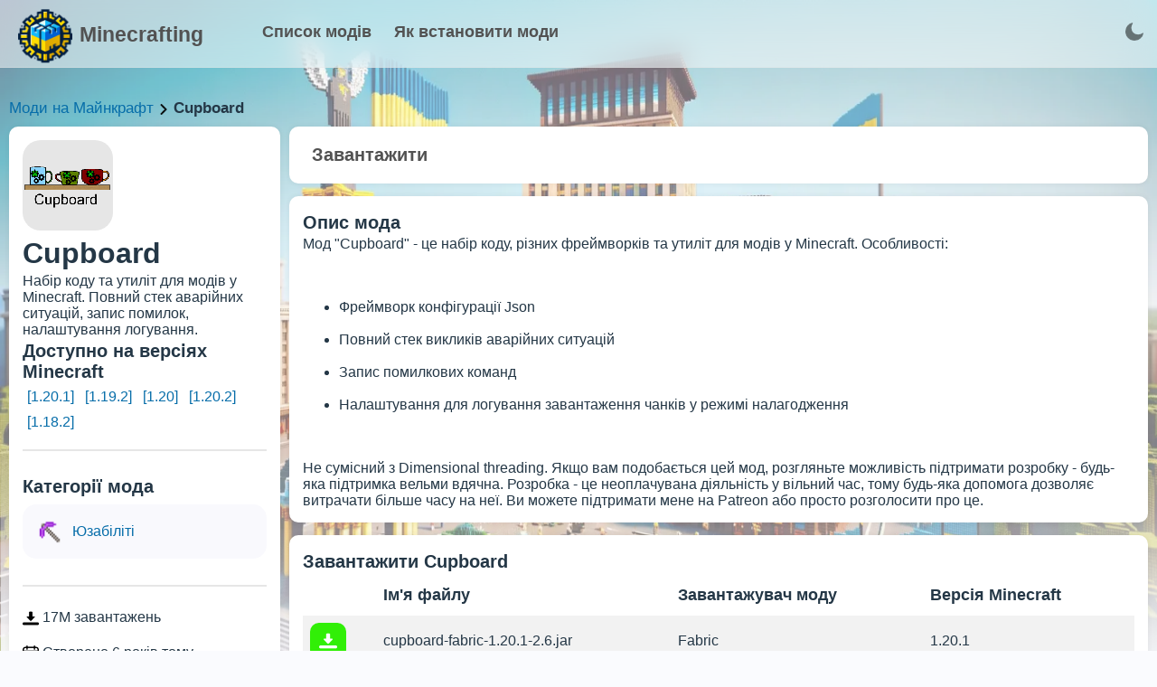

--- FILE ---
content_type: text/html; charset=utf-8
request_url: https://minecrafting.in.ua/mod/cupboard
body_size: 18099
content:
<!doctype html>
<html data-n-head-ssr lang="uk" data-n-head="%7B%22lang%22:%7B%22ssr%22:%22uk%22%7D%7D">
  <head >
    <meta data-n-head="ssr" charset="utf-8"><meta data-n-head="ssr" lang="en"><meta data-n-head="ssr" name="viewport" content="width=device-width, initial-scale=1.0, minimum-scale=1.0, maximum-scale=5.0, viewport-fit=cover"><meta data-n-head="ssr" name="theme-color" content="#fff"><meta data-n-head="ssr" name="apple-mobile-web-app-status-bar-style" content="default"><meta data-n-head="ssr" name="apple-mobile-web-app-capable" content="yes"><meta data-n-head="ssr" data-hid="charset" charset="utf-8"><meta data-n-head="ssr" data-hid="mobile-web-app-capable" name="mobile-web-app-capable" content="yes"><meta data-n-head="ssr" data-hid="apple-mobile-web-app-title" name="apple-mobile-web-app-title" content="Minecrafting"><meta data-n-head="ssr" data-hid="og:type" name="og:type" property="og:type" content="website"><meta data-n-head="ssr" data-hid="og:title" name="og:title" property="og:title" content="Minecrafting"><meta data-n-head="ssr" data-hid="og:site_name" name="og:site_name" property="og:site_name" content="Minecrafting"><meta data-n-head="ssr" data-hid="description" name="description" content="🧹🏺 Minecraft Cupboard - це мод, який додає у гру новий меблевий предмет - шафу. Вона дозволяє зберігати предмети та прикрашати інтер&#x27;єр вашого будинку. Зберігайте свої ресурси впорядковано та стильно! 🏡"><title>Cupboard [1.18.2]  - мод на Майнкрафт українською 🇺🇦</title><link data-n-head="ssr" data-hid="shortcut-icon" rel="shortcut icon" href="/_nuxt/icons/icon_64x64.4c830a.png"><link data-n-head="ssr" data-hid="apple-touch-icon" rel="apple-touch-icon" href="/_nuxt/icons/icon_512x512.4c830a.png" sizes="512x512"><link data-n-head="ssr" rel="manifest" href="/_nuxt/manifest.43459cb8.webmanifest" data-hid="manifest"><script data-n-head="ssr" src="https://www.googletagmanager.com/gtag/js?id=G-3LG6CMNFBW" async></script><script data-n-head="ssr" src="/scripts/ga.js"></script><noscript data-n-head="ssr" data-hid="305080c9"><style></style></noscript><link rel="preload" href="/_nuxt/6f2c4df.js" as="script"><link rel="preload" href="/_nuxt/00372f1.js" as="script"><link rel="preload" href="/_nuxt/50a57a2.js" as="script"><link rel="preload" href="/_nuxt/2be0390.js" as="script"><link rel="preload" href="/_nuxt/03f1d08.js" as="script"><style data-vue-ssr-id="17bc9ac2:0 f20f7434:0 962c1f3c:0 3471337c:0 27cc1722:0 08ad22ec:0 40ab93a2:0 702a8b34:0">:root{--text-color:#243746;--url-color:#066da9;--bg:#fafbfe;--bg-white:#fff;--grey-text:#525252;--dark-text:#242424;--border-grey:#e6e6e6;--grey-light:#f7f7f8;--cab-icon:#fff;--cab-text-grey:grey;--modal-scroll:#f9f9fd;--modal-scroll-thumb:#e4e6ec;--header-mobile:#fff}.dark-mode{--text-color:#ebf4f1;--url-color:#3db8ff;--bg:#141a2a;--bg-white:#1c263c;--grey-text:#c6cff1;--dark-text:#acb5c7;--border-grey:#283461;--grey-light:#384963;--cab-icon:#8091ab;--cab-text-grey:#95a7c2;--modal-scroll:#141a2a;--modal-scroll-thumb:#0b0f1b;--header-mobile:#000}body{background-color:#fafbfe;background-color:var(--bg);color:#243746;color:var(--text-color);font-family:"Arial",sans-serif;margin:0;padding:0;transition:background-color .3s}h1,h2,h3{margin:3px 0}h2{font-size:20px}h3{font-size:17px}a{color:#066da9;color:var(--url-color);text-decoration:none;text-decoration:initial}.dark-mode input::-moz-placeholder,.dark-mode textarea::-moz-placeholder{color:#c2d4f0}.dark-mode input::placeholder,.dark-mode textarea::placeholder{color:#c2d4f0}.fade-enter-active,.fade-leave-active{transition:opacity .1s}.fade-enter,.fade-leave-to{opacity:0}input{-webkit-appearance:none;-moz-appearance:none;appearance:none;background:#fff;border:1px solid #e6e6e9;border-radius:6px;height:40px;padding:0 10px;width:100px}input:focus,input:hover{border:1px solid #00a2ff}input:focus{background:#fff;outline:none}textarea{background:#fff;border:1px solid #e6e6e9;border-radius:6px;height:100px;padding:10px;resize:none;width:calc(100% - 20px)}textarea:focus,textarea:hover{border:1px solid #00a2ff}textarea:focus{background:#fff;outline:none}.dark-mode input,.dark-mode textarea{background:#141a2a;border:#e6e6e6;border:var(--border-grey);color:grey;color:var(--cab-text-grey)}.tooltip{backdrop-filter:blur(10px);border-radius:4px;display:block!important;z-index:10000}.tooltip .tooltip-inner{background:rgba(0,0,0,.2);border-radius:4px;color:#fff;padding:5px 10px 4px}.tooltip .tooltip-arrow{backdrop-filter:blur(15px);border-color:rgba(0,0,0,.2);border-style:solid;height:0;margin:5px;position:absolute;width:0;z-index:1}.tooltip[x-placement^=top]{margin-bottom:5px}.tooltip[x-placement^=top] .tooltip-arrow{border-bottom-color:transparent!important;border-left-color:transparent!important;border-right-color:transparent!important;border-width:5px 5px 0;bottom:-5px;left:calc(50% - 5px);margin-bottom:0;margin-top:0}.tooltip[x-placement^=bottom]{margin-top:5px}.tooltip[x-placement^=bottom] .tooltip-arrow{border-left-color:transparent!important;border-right-color:transparent!important;border-top-color:transparent!important;border-width:0 5px 5px;left:calc(50% - 5px);margin-bottom:0;margin-top:0;top:-5px}.tooltip[x-placement^=right]{margin-left:5px}.tooltip[x-placement^=right] .tooltip-arrow{border-bottom-color:transparent!important;border-left-color:transparent!important;border-top-color:transparent!important;border-width:5px 5px 5px 0;left:-5px;margin-left:0;margin-right:0;top:calc(50% - 5px)}.tooltip[x-placement^=left]{margin-right:5px}.tooltip[x-placement^=left] .tooltip-arrow{border-bottom-color:transparent!important;border-right-color:transparent!important;border-top-color:transparent!important;border-width:5px 0 5px 5px;margin-left:0;margin-right:0;right:-5px;top:calc(50% - 5px)}.tooltip.popover .popover-inner{background:#f9f9f9;border-radius:5px;box-shadow:0 5px 30px rgba(black,.1);color:#000;padding:24px}.tooltip.popover .popover-arrow{border-color:#f9f9f9}.tooltip[aria-hidden=true]{opacity:0;transition:opacity .15s,visibility .15s;visibility:hidden}.tooltip[aria-hidden=false]{opacity:1;transition:opacity .15s;visibility:visible}.button_blue{background:#2fb3ff;border:initial;border-radius:6px;box-shadow:0 10px 15px rgba(86,193,255,.3);color:#fff;cursor:pointer;font-weight:600;height:40px;line-height:40px;margin:5px 0 5px 10px;overflow:hidden;padding:0 15px;transition:.2s}.button_blue:hover{background:#249ce2;box-shadow:0 10px 15px rgba(86,193,255,.6);transition:.2s}.button_grey{background:#e4e4e4;border:none;border-radius:6px;color:#080808;font-weight:600;height:40px;line-height:40px;margin:5px 0 5px 10px;padding:0 15px;transition:.2s}.button_red{background:#ff2f63;box-shadow:0 10px 15px rgba(255,86,123,.3)}.button_red:hover{background:#dd2654;box-shadow:0 10px 15px rgba(212,69,100,.3)}.button_green{background:#27e620;box-shadow:0 10px 15px rgba(100,255,86,.3)}.button_green:hover{background:#27f70c;box-shadow:0 10px 15px rgba(81,212,69,.3)}.cloading{cursor:wait}.p_prem{background-color:rgba(47,179,255,.2);border-radius:3px;color:#2fb3ff!important;font-weight:700;padding:2px 4px}.p_prem img{vertical-align:bottom;width:20px}.clickAnim{transition:.2s}.clickAnim:active{transform:scale(.97);transform:.2s}hr{border:1px solid #e6e6e6;border:1px solid var(--border-grey);margin:15px 0}p{margin:0}.mod-icon-medium{background:#e6e6e6;background:var(--border-grey);border-radius:20px;float:left;height:100px;overflow:hidden;width:100px}.mod-icon-medium img{height:100%;width:100%}.invert{filter:invert(1)}.content{background:url(/assets/main_page/shadows1.webp);background-repeat:round;height:800px;padding-top:100px;width:100%}.content .blocks{margin:30px auto;width:1300px}.content .blocks .full{display:inline-block;width:100%}.content .blocks .left{float:left;width:350px}.content .blocks .right{float:left;margin-left:20px;width:930px}.content .blocks .block{background:#fff;background:var(--bg-white);border-radius:20px;box-shadow:0 0 6px rgba(0,0,0,.06);margin-bottom:20px;overflow:hidden}.content .blocks .block,.content .blocks .fullButton{display:inline-block;padding:15px;width:calc(100% - 30px)}.content .blocks .fullButton{background:#f9f9fd;background:var(--modal-scroll);border-radius:15px;line-height:30px;margin-top:5px;transition:.2s}.content .blocks .fullButton:hover{background:#e4e6ec;background:var(--modal-scroll-thumb);transition:.2s}.content .blocks .fullButton .img{float:left;height:30px;width:30px}.content .blocks .fullButton .img img{height:30px;width:30px}.content .blocks .fullButton span{float:left;margin-left:10px;width:calc(100% - 40px)}.hrefs{font-size:17px;font-weight:500;margin:10px 0;width:100%}.hrefs img{height:12px;vertical-align:middle;width:12px}.hrefs span{font-weight:800}.icon{height:18px;vertical-align:middle;width:18px}.dark-mode .icon{filter:invert(1)}.leftMobile{display:none}@media (max-width:1350px){.content .blocks{margin:0 10px 20px;width:calc(100% - 20px)}.content .blocks .left{width:300px}.content .blocks .right{margin-left:10px;width:calc(100% - 310px)}.content .blocks .block{border-radius:10px;margin-bottom:10px;width:calc(100% - 30px)}}@media (max-width:900px){.content .blocks .left{width:100%}.content .blocks .leftSort{display:none}.content .blocks .leftMobile{display:inline-block;width:100%}.content .blocks .right{float:left;margin-left:0;width:100%}}@media (max-width:500px){.mod-icon-medium{float:none;margin:0 auto}}
.iziToast-capsule{backface-visibility:hidden;font-size:0;height:0;transform:translateZ(0);transition:transform .5s cubic-bezier(.25,.8,.25,1),height .5s cubic-bezier(.25,.8,.25,1);width:100%}.iziToast-capsule,.iziToast-capsule *{box-sizing:border-box}.iziToast-overlay{bottom:-100px;display:block;left:0;position:fixed;right:0;top:-100px;z-index:997}.iziToast{background:hsla(0,0%,93%,.9);border-color:hsla(0,0%,93%,.9);clear:both;cursor:default;display:inline-block;font-family:"Lato",Tahoma,Arial;font-size:14px;padding:8px 45px 9px 0;pointer-events:all;position:relative;transform:translateX(0);width:100%;-webkit-touch-callout:none;min-height:54px;-webkit-user-select:none;-moz-user-select:none;user-select:none}.iziToast>.iziToast-progressbar{background:hsla(0,0%,100%,.2);bottom:0;left:0;position:absolute;width:100%;z-index:1}.iziToast>.iziToast-progressbar>div{background:rgba(0,0,0,.3);border-radius:0 0 3px 3px;height:2px;width:100%}.iziToast.iziToast-balloon:before{border-left:15px solid transparent;border-radius:0;border-right:0 solid transparent;border-top:10px solid #000;border-top-color:inherit;content:"";height:0;left:auto;position:absolute;right:8px;top:100%;width:0}.iziToast.iziToast-balloon .iziToast-progressbar{bottom:auto;top:0}.iziToast.iziToast-balloon>div{border-radius:0 0 0 3px}.iziToast>.iziToast-cover{background-color:rgba(0,0,0,.1);background-position:50% 50%;background-repeat:no-repeat;background-size:100%;bottom:0;height:100%;left:0;margin:0;position:absolute;top:0}.iziToast>.iziToast-close{background:url("[data-uri]") no-repeat 50% 50%;background-size:8px;border:0;cursor:pointer;height:100%;opacity:.6;outline:none;padding:0;position:absolute;right:0;top:0;width:42px}.iziToast>.iziToast-close:hover{opacity:1}.iziToast>.iziToast-body{height:auto;margin:0 0 0 15px;min-height:36px;padding:0 0 0 10px;position:relative;text-align:left}.iziToast>.iziToast-body:after{clear:both;content:"";display:table}.iziToast>.iziToast-body .iziToast-texts{display:inline-block;float:left;margin:10px 0 0;padding-right:2px}.iziToast>.iziToast-body .iziToast-inputs{float:left;margin:3px -2px;min-height:19px}.iziToast>.iziToast-body .iziToast-inputs>input:not([type=checkbox]):not([type=radio]),.iziToast>.iziToast-body .iziToast-inputs>select{background:rgba(0,0,0,.1);border:0;border-radius:2px;box-shadow:0 0 0 1px rgba(0,0,0,.2);color:#000;display:inline-block;font-size:13px;letter-spacing:.02em;margin:2px;min-height:26px;padding:4px 7px;position:relative}.iziToast>.iziToast-body .iziToast-inputs>input:not([type=checkbox]):not([type=radio]):focus,.iziToast>.iziToast-body .iziToast-inputs>select:focus{box-shadow:0 0 0 1px rgba(0,0,0,.6)}.iziToast>.iziToast-body .iziToast-buttons{float:left;margin:4px -2px;min-height:17px}.iziToast>.iziToast-body .iziToast-buttons>a,.iziToast>.iziToast-body .iziToast-buttons>button,.iziToast>.iziToast-body .iziToast-buttons>input:not([type=checkbox]):not([type=radio]){background:rgba(0,0,0,.1);border:0;border-radius:2px;color:#000;cursor:pointer;display:inline-block;font-size:12px;letter-spacing:.02em;margin:2px;padding:5px 10px;position:relative}.iziToast>.iziToast-body .iziToast-buttons>a:hover,.iziToast>.iziToast-body .iziToast-buttons>button:hover,.iziToast>.iziToast-body .iziToast-buttons>input:not([type=checkbox]):not([type=radio]):hover{background:rgba(0,0,0,.2)}.iziToast>.iziToast-body .iziToast-buttons>a:focus,.iziToast>.iziToast-body .iziToast-buttons>button:focus,.iziToast>.iziToast-body .iziToast-buttons>input:not([type=checkbox]):not([type=radio]):focus{box-shadow:0 0 0 1px rgba(0,0,0,.6)}.iziToast>.iziToast-body .iziToast-buttons>a:active,.iziToast>.iziToast-body .iziToast-buttons>button:active,.iziToast>.iziToast-body .iziToast-buttons>input:not([type=checkbox]):not([type=radio]):active{top:1px}.iziToast>.iziToast-body .iziToast-icon{color:#000;display:table;font-size:23px;height:100%;height:24px;left:0;line-height:24px;margin-top:-12px;position:absolute;top:50%;width:24px}.iziToast>.iziToast-body .iziToast-icon.ico-info{background:url("[data-uri]") no-repeat 50% 50%;background-size:85%}.iziToast>.iziToast-body .iziToast-icon.ico-warning{background:url("[data-uri]") no-repeat 50% 50%;background-size:85%}.iziToast>.iziToast-body .iziToast-icon.ico-error{background:url("[data-uri]") no-repeat 50% 50%;background-size:80%}.iziToast>.iziToast-body .iziToast-icon.ico-success{background:url("[data-uri]") no-repeat 50% 50%;background-size:85%}.iziToast>.iziToast-body .iziToast-icon.ico-question{background:url("[data-uri]") no-repeat 50% 50%;background-size:85%}.iziToast>.iziToast-body .iziToast-title{color:#000;margin:0}.iziToast>.iziToast-body .iziToast-message,.iziToast>.iziToast-body .iziToast-title{float:left;font-size:14px;line-height:16px;padding:0;text-align:left;white-space:normal}.iziToast>.iziToast-body .iziToast-message{color:rgba(0,0,0,.6);margin:0 0 10px}.iziToast.iziToast-animateInside .iziToast-buttons-child,.iziToast.iziToast-animateInside .iziToast-icon,.iziToast.iziToast-animateInside .iziToast-inputs-child,.iziToast.iziToast-animateInside .iziToast-message,.iziToast.iziToast-animateInside .iziToast-title{opacity:0}.iziToast-target{margin:0 auto;position:relative;width:100%}.iziToast-target .iziToast-capsule{overflow:hidden}.iziToast-target .iziToast-capsule:after{clear:both;content:" ";display:block;font-size:0;height:0;visibility:hidden}.iziToast-target .iziToast-capsule .iziToast{float:left;width:100%}.iziToast-wrapper{display:flex;flex-direction:column;pointer-events:none;position:fixed;width:100%;z-index:99999}.iziToast-wrapper .iziToast.iziToast-balloon:before{border-left:15px solid transparent;border-right:0 solid transparent;border-top:10px solid #000;border-top-color:inherit;left:auto;right:8px}.iziToast-wrapper-bottomLeft{bottom:0;left:0;text-align:left}.iziToast-wrapper-bottomLeft .iziToast.iziToast-balloon:before{border-left:0 solid transparent;border-right:15px solid transparent;left:8px;right:auto}.iziToast-wrapper-bottomRight{bottom:0;right:0;text-align:right}.iziToast-wrapper-topLeft{left:0;text-align:left;top:0}.iziToast-wrapper-topLeft .iziToast.iziToast-balloon:before{border-left:0 solid transparent;border-right:15px solid transparent;left:8px;right:auto}.iziToast-wrapper-topRight{right:0;text-align:right;top:0}.iziToast-wrapper-topCenter{left:0;right:0;text-align:center;top:0}.iziToast-wrapper-bottomCenter,.iziToast-wrapper-center{bottom:0;left:0;right:0;text-align:center}.iziToast-wrapper-center{align-items:center;flex-flow:column;justify-content:center;top:0}.iziToast-rtl{direction:rtl;font-family:Tahoma,"Lato",Arial;padding:8px 0 9px 45px}.iziToast-rtl .iziToast-cover{left:auto;right:0}.iziToast-rtl .iziToast-close{left:0;right:auto}.iziToast-rtl .iziToast-body{margin:0 16px 0 0;padding:0 10px 0 0;text-align:right}.iziToast-rtl .iziToast-body .iziToast-buttons,.iziToast-rtl .iziToast-body .iziToast-inputs,.iziToast-rtl .iziToast-body .iziToast-message,.iziToast-rtl .iziToast-body .iziToast-texts,.iziToast-rtl .iziToast-body .iziToast-title{float:right;text-align:right}.iziToast-rtl .iziToast-body .iziToast-icon{left:auto;right:0}@media only screen and (min-width:568px){.iziToast-wrapper{padding:10px 15px}.iziToast{border-radius:3px;margin:5px 0;width:auto}.iziToast:after{border-radius:3px;box-shadow:inset 0 -10px 20px -10px rgba(0,0,0,.2),inset 0 0 5px rgba(0,0,0,.1),0 8px 8px -5px rgba(0,0,0,.25);content:"";height:100%;left:0;position:absolute;top:0;width:100%;z-index:-1}.iziToast:not(.iziToast-rtl) .iziToast-cover{border-radius:3px 0 0 3px}.iziToast.iziToast-rtl .iziToast-cover{border-radius:0 3px 3px 0}.iziToast.iziToast-color-dark:after{box-shadow:inset 0 -10px 20px -10px hsla(0,0%,100%,.3),0 10px 10px -5px rgba(0,0,0,.25)}.iziToast.iziToast-balloon .iziToast-progressbar{background:transparent}.iziToast.iziToast-balloon:after{box-shadow:0 10px 10px -5px rgba(0,0,0,.25),inset 0 10px 20px -5px rgba(0,0,0,.25)}.iziToast-target .iziToast:after{box-shadow:inset 0 -10px 20px -10px rgba(0,0,0,.2),inset 0 0 5px rgba(0,0,0,.1)}}.iziToast.iziToast-theme-dark{background:#565c70;border-color:#565c70}.iziToast.iziToast-theme-dark .iziToast-title{color:#fff}.iziToast.iziToast-theme-dark .iziToast-message{color:hsla(0,0%,100%,.7);font-weight:300}.iziToast.iziToast-theme-dark .iziToast-close{background:url("[data-uri]") no-repeat 50% 50%;background-size:8px}.iziToast.iziToast-theme-dark .iziToast-icon{color:#fff}.iziToast.iziToast-theme-dark .iziToast-icon.ico-info{background:url("[data-uri]") no-repeat 50% 50%;background-size:85%}.iziToast.iziToast-theme-dark .iziToast-icon.ico-warning{background:url("[data-uri]") no-repeat 50% 50%;background-size:85%}.iziToast.iziToast-theme-dark .iziToast-icon.ico-error{background:url("[data-uri]") no-repeat 50% 50%;background-size:80%}.iziToast.iziToast-theme-dark .iziToast-icon.ico-success{background:url("[data-uri]") no-repeat 50% 50%;background-size:85%}.iziToast.iziToast-theme-dark .iziToast-icon.ico-question{background:url("[data-uri]") no-repeat 50% 50%;background-size:85%}.iziToast.iziToast-theme-dark .iziToast-buttons>a,.iziToast.iziToast-theme-dark .iziToast-buttons>button,.iziToast.iziToast-theme-dark .iziToast-buttons>input{background:hsla(0,0%,100%,.1);color:#fff}.iziToast.iziToast-theme-dark .iziToast-buttons>a:hover,.iziToast.iziToast-theme-dark .iziToast-buttons>button:hover,.iziToast.iziToast-theme-dark .iziToast-buttons>input:hover{background:hsla(0,0%,100%,.2)}.iziToast.iziToast-theme-dark .iziToast-buttons>a:focus,.iziToast.iziToast-theme-dark .iziToast-buttons>button:focus,.iziToast.iziToast-theme-dark .iziToast-buttons>input:focus{box-shadow:0 0 0 1px hsla(0,0%,100%,.6)}.iziToast.iziToast-color-red{background:rgba(255,175,180,.9);border-color:rgba(255,175,180,.9)}.iziToast.iziToast-color-orange{background:rgba(255,207,165,.9);border-color:rgba(255,207,165,.9)}.iziToast.iziToast-color-yellow{background:rgba(255,249,178,.9);border-color:rgba(255,249,178,.9)}.iziToast.iziToast-color-blue{background:rgba(157,222,255,.9);border-color:rgba(157,222,255,.9)}.iziToast.iziToast-color-green{background:rgba(166,239,184,.9);border-color:rgba(166,239,184,.9)}.iziToast.iziToast-layout2 .iziToast-body .iziToast-message,.iziToast.iziToast-layout2 .iziToast-body .iziToast-texts{width:100%}.iziToast.iziToast-layout3{border-radius:2px}.iziToast.iziToast-layout3:after{display:none}.iziToast .revealIn,.iziToast.revealIn{animation:iziT-revealIn 1s cubic-bezier(.25,1.6,.25,1) both}.iziToast .slideIn,.iziToast.slideIn{animation:iziT-slideIn 1s cubic-bezier(.16,.81,.32,1) both}.iziToast.bounceInLeft{animation:iziT-bounceInLeft .7s ease-in-out both}.iziToast.bounceInRight{animation:iziT-bounceInRight .85s ease-in-out both}.iziToast.bounceInDown{animation:iziT-bounceInDown .7s ease-in-out both}.iziToast.bounceInUp{animation:iziT-bounceInUp .7s ease-in-out both}.iziToast .fadeIn,.iziToast.fadeIn{animation:iziT-fadeIn .5s ease both}.iziToast.fadeInUp{animation:iziT-fadeInUp .7s ease both}.iziToast.fadeInDown{animation:iziT-fadeInDown .7s ease both}.iziToast.fadeInLeft{animation:iziT-fadeInLeft .85s cubic-bezier(.25,.8,.25,1) both}.iziToast.fadeInRight{animation:iziT-fadeInRight .85s cubic-bezier(.25,.8,.25,1) both}.iziToast.flipInX{animation:iziT-flipInX .85s cubic-bezier(.35,0,.25,1) both}.iziToast.fadeOut{animation:iziT-fadeOut .7s ease both}.iziToast.fadeOutDown{animation:iziT-fadeOutDown .7s cubic-bezier(.4,.45,.15,.91) both}.iziToast.fadeOutUp{animation:iziT-fadeOutUp .7s cubic-bezier(.4,.45,.15,.91) both}.iziToast.fadeOutLeft{animation:iziT-fadeOutLeft .5s ease both}.iziToast.fadeOutRight{animation:iziT-fadeOutRight .5s ease both}.iziToast.flipOutX{animation:iziT-flipOutX .7s cubic-bezier(.4,.45,.15,.91) both;backface-visibility:visible!important}.iziToast-overlay.fadeIn{animation:iziT-fadeIn .5s ease both}.iziToast-overlay.fadeOut{animation:iziT-fadeOut .7s ease both}@keyframes iziT-revealIn{0%{opacity:0;transform:scale3d(.3,.3,1)}to{opacity:1}}@keyframes iziT-slideIn{0%{opacity:0;transform:translateX(50px)}to{opacity:1;transform:translateX(0)}}@keyframes iziT-bounceInLeft{0%{opacity:0;transform:translateX(280px)}50%{opacity:1;transform:translateX(-20px)}70%{transform:translateX(10px)}to{transform:translateX(0)}}@keyframes iziT-bounceInRight{0%{opacity:0;transform:translateX(-280px)}50%{opacity:1;transform:translateX(20px)}70%{transform:translateX(-10px)}to{transform:translateX(0)}}@keyframes iziT-bounceInDown{0%{opacity:0;transform:translateY(-200px)}50%{opacity:1;transform:translateY(10px)}70%{transform:translateY(-5px)}to{transform:translateY(0)}}@keyframes iziT-bounceInUp{0%{opacity:0;transform:translateY(200px)}50%{opacity:1;transform:translateY(-10px)}70%{transform:translateY(5px)}to{transform:translateY(0)}}@keyframes iziT-fadeIn{0%{opacity:0}to{opacity:1}}@keyframes iziT-fadeInUp{0%{opacity:0;transform:translate3d(0,100%,0)}to{opacity:1;transform:none}}@keyframes iziT-fadeInDown{0%{opacity:0;transform:translate3d(0,-100%,0)}to{opacity:1;transform:none}}@keyframes iziT-fadeInLeft{0%{opacity:0;transform:translate3d(300px,0,0)}to{opacity:1;transform:none}}@keyframes iziT-fadeInRight{0%{opacity:0;transform:translate3d(-300px,0,0)}to{opacity:1;transform:none}}@keyframes iziT-flipInX{0%{opacity:0;transform:perspective(400px) rotateX(90deg)}40%{transform:perspective(400px) rotateX(-20deg)}60%{opacity:1;transform:perspective(400px) rotateX(10deg)}80%{transform:perspective(400px) rotateX(-5deg)}to{transform:perspective(400px)}}@keyframes iziT-fadeOut{0%{opacity:1}to{opacity:0}}@keyframes iziT-fadeOutDown{0%{opacity:1}to{opacity:0;transform:translate3d(0,100%,0)}}@keyframes iziT-fadeOutUp{0%{opacity:1}to{opacity:0;transform:translate3d(0,-100%,0)}}@keyframes iziT-fadeOutLeft{0%{opacity:1}to{opacity:0;transform:translate3d(-200px,0,0)}}@keyframes iziT-fadeOutRight{0%{opacity:1}to{opacity:0;transform:translate3d(200px,0,0)}}@keyframes iziT-flipOutX{0%{transform:perspective(400px)}30%{opacity:1;transform:perspective(400px) rotateX(-20deg)}to{opacity:0;transform:perspective(400px) rotateX(90deg)}}

.buttonToTop{background-image:linear-gradient(135deg,#e643ff 10%,#9109e0);border-radius:50%;bottom:0;box-shadow:1px 1px 5px 0 rgba(0,0,0,.1);color:#fff;cursor:pointer;font-size:26px;height:50px;line-height:55px;margin-bottom:30px;margin-right:30px;position:fixed;right:0;text-align:center;transition:.3s;width:50px;z-index:9}.buttonToTop:hover{filter:brightness(1.1);transition:.2s}.buttonToTop img{filter:invert(1);height:24px;transform:rotate(-90deg);width:24px}@media (max-width:1280px){.buttonToTop{margin-bottom:80px}}
.content .blocks .hats button[data-v-6275b50b]{background:none;border:none;border-radius:10px;color:var(--grey-text);cursor:pointer;font-size:20px;font-weight:900;padding:5px 10px;transition:.2s}.content .blocks .hats button[data-v-6275b50b]:hover{background:rgba(0,0,0,.05);transition:.2s}.content .blocks .block .type[data-v-6275b50b],.content .blocks .filter .line[data-v-6275b50b]{display:inline-block;width:100%}.content .blocks .block .type[data-v-6275b50b]{padding:10px 0}.content .blocks .block .user[data-v-6275b50b]{border-radius:15px;display:inline-block;line-height:30px;margin-top:5px;padding:5px 0;transition:.2s;width:100%}.content .blocks .block .user .avatar[data-v-6275b50b]{border-radius:10px;float:left;height:60px;overflow:hidden;width:60px}.content .blocks .block .user .avatar img[data-v-6275b50b]{height:100%;width:100%}.content .blocks .block .user .info[data-v-6275b50b]{float:left;margin-left:10px;padding-top:10px;width:calc(100% - 70px)}.content .blocks .block .user[data-v-6275b50b]:hover{background:var(--modal-scroll);transition:.2s}.block .files[data-v-6275b50b]{width:100%}.block .files table[data-v-6275b50b]{border-collapse:collapse;border-radius:10px;overflow:hidden;width:100%}.block .files table td[data-v-6275b50b],.block .files table th[data-v-6275b50b]{padding:8px}.block .files table tr[data-v-6275b50b]:nth-child(2n){background-color:rgba(0,0,0,.05)}.block .files table tr[data-v-6275b50b]:hover{background-color:var(--modal-scroll-thumb)}.block .files table tr[data-v-6275b50b]{cursor:pointer}.block .files table th[data-v-6275b50b]{font-size:18px;font-weight:900;padding-bottom:12px;padding-top:12px;text-align:left}.block .files table .icon[data-v-6275b50b]{background:#31ef07;border-radius:10px;height:40px;width:40px}.block .files table .icon img[data-v-6275b50b]{filter:invert(1);height:20px;margin:10px;width:20px}.block .files .file[data-v-6275b50b]{border-radius:10px;display:inline-block;margin:10px auto;max-width:100%;overflow:hidden}.block .files .file img[data-v-6275b50b]{cursor:pointer;display:block}.versions a[data-v-6275b50b]{display:inline-block;margin:0 2px 2px 0;padding:4px 5px}.modal-window[data-v-6275b50b]{backdrop-filter:blur(1px);background-color:rgba(0,0,0,.5);bottom:0;color:#fff;left:0;pointer-events:auto;position:fixed;right:0;top:0;transition:all .3s;z-index:9999}.modal-window .in[data-v-6275b50b]{background:#2f5576;background:url(/assets/modal.png);border-radius:5px;height:580px;left:50%;position:absolute;top:50%;transform:translate(-50%,-50%);width:500px}.in .emoji[data-v-6275b50b]{margin-left:-33px;margin-top:-33px;position:absolute;transform:rotate(20deg);width:100px}.in .close[data-v-6275b50b]{cursor:pointer;font-size:25px;height:50px;margin-left:450px;margin-right:20px;margin-top:20px;position:absolute;text-align:center;width:50px}.in .close img[data-v-6275b50b]{filter:invert(1);height:30px;width:30px}.in .close[data-v-6275b50b]:hover{color:#ccc}.in .namemodal[data-v-6275b50b]{font-size:30px;font-weight:800;line-height:120px;text-align:center}.in .captcha[data-v-6275b50b]{display:table;margin:10px auto 0}.in .lines[data-v-6275b50b]{margin:-40px auto 0;width:70%}.in .lines .input[data-v-6275b50b]{font-size:19px;font-weight:600;margin-top:30px;text-align:center;width:100%}.in .lines .input input[data-v-6275b50b]{background:#daeff3;border:1px solid #cacaca;border-radius:5px;font-size:18px;height:46px;margin-top:5px;padding:0 10px;text-align:center;width:calc(100% - 20px)}.in .lines .passwords[data-v-6275b50b]{display:flex;justify-content:space-between}.in .lines .passwords input[data-v-6275b50b]{width:calc(48% - 20px)!important}.in button[data-v-6275b50b]{background-color:#fff;background-image:linear-gradient(90deg,#2b96cf,#2dc0c0 50%,#3fcc9f);border:none;border-radius:5px;color:#fff;cursor:pointer;font-size:30px;font-weight:1000;height:70px;margin:30px 15% 0;outline:none;transition:.2s;width:70%}.in button[data-v-6275b50b]:hover{box-shadow:1px 1px 10px rgba(0,0,0,.2);filter:contrast(1.3);transition:.2s}.in .smalls[data-v-6275b50b]{margin-top:10px;text-align:center}.in .smalls span[data-v-6275b50b]{color:#e7e7e7;cursor:pointer;-webkit-text-decoration:underline;text-decoration:underline}.os[data-v-6275b50b]{display:flex;justify-content:space-evenly;margin:10px auto 0;transition:.2s;width:100%}.os .system[data-v-6275b50b]{cursor:pointer;display:block}.os .system .bg[data-v-6275b50b]{transition:.2s;width:170px}.os .system .os_logo[data-v-6275b50b]{margin-left:47px;margin-top:53px;position:absolute;transition:.2s;width:70px;z-index:999}.os .system .name[data-v-6275b50b]{color:#fff;font-size:23px;margin-top:-19px}.os .system .android[data-v-6275b50b],.os .system .linux[data-v-6275b50b]{margin-left:50px;margin-top:5px;position:absolute}.os .system:hover .os_logo[data-v-6275b50b]{transform:scale(1.1);transition:.2s}.os .system:hover .bg[data-v-6275b50b]{transform:rotate(30deg);transition:.2s}.descr[data-v-6275b50b]{font-size:20px;margin:10px auto;text-align:center;width:70%}.descr a[data-v-6275b50b]{color:#b5deff;cursor:pointer;-webkit-text-decoration:underline;text-decoration:underline}.descr a[data-v-6275b50b]:hover{color:#95cfff}.down[data-v-6275b50b]{margin:0 10%;padding-bottom:50px;width:80%}.down a[data-v-6275b50b]{background:#0093f5;border-radius:10px;color:#fff;display:block;font-size:20px;font-weight:600;height:70px;line-height:70px;margin-top:10px;padding-left:40px;position:relative;text-align:center;width:calc(100% - 40px)}.down a[data-v-6275b50b]:hover{background:#0381d4;box-shadow:0 0 10px #0381d4}.down a .os_logo[data-v-6275b50b]{left:20px;position:absolute;top:10px;width:50px}.down a .linux[data-v-6275b50b]{top:5px}.down a .win[data-v-6275b50b]{filter:contrast(2)}@media (max-width:550px){.modal-window .in[data-v-6275b50b]{height:100%;width:100%}.in .emoji[data-v-6275b50b]{display:none}.in .namemodal[data-v-6275b50b]{font-size:25px;line-height:40px;padding:30px 0}.descr[data-v-6275b50b]{font-size:18px;width:90%}.in .close[data-v-6275b50b]{margin:initial;position:fixed;right:10px;top:20px}}
.header[data-v-07cf590a]{backdrop-filter:blur(15px);background:hsla(0,0%,100%,.5);border-bottom:1px solid hsla(0,0%,89%,.4);display:inline-block;position:fixed;top:0;width:100%;z-index:99}.dark-mode .header[data-v-07cf590a]{background:rgba(20,49,73,.4);border-bottom:1px solid #143149}.header .headMain[data-v-07cf590a]{display:inline-block;font-size:18px;height:50px;line-height:50px;margin:0 calc(50% - 650px);padding:10px 0;width:1300px}.header .headMain .logo[data-v-07cf590a]{float:left;font-size:23px;font-weight:800;width:250px}.header .headMain .logo img[data-v-07cf590a]{float:left;height:60px;width:60px}.header .headMain .logo:hover img[data-v-07cf590a]{filter:contrast(1.3)}.header .headMain .logo span[data-v-07cf590a]{color:var(--grey-text);display:block;float:left;margin-left:8px;margin-top:3px}.header .headMain .buttons[data-v-07cf590a]{float:left}.header .headMain .buttons a[data-v-07cf590a]{color:var(--grey-text);font-size:18px;font-weight:900;margin-left:20px}.header .headMain .buttons a[data-v-07cf590a]:hover{color:#2fb3ff}.dark-mode .header .headMain .buttons a[data-v-07cf590a]:hover{color:#fff}.theme[data-v-07cf590a]{border-radius:10px;cursor:pointer;float:right;height:40px;margin:5px;padding:0 10px 0 0;position:relative}.theme img[data-v-07cf590a]{height:20px;margin:10px 0;opacity:.5;width:20px}.langNow[data-v-07cf590a]{font-size:15px;font-weight:400;line-height:45px}.theme .langs[data-v-07cf590a]{background:var(--bg-white);border:1px solid var(--border-grey);border-radius:5px;box-shadow:0 0 10px rgba(0,0,0,.1);height:auto;position:absolute;right:0;top:35px;width:35px}.theme .langs .l[data-v-07cf590a]{border-bottom:1px solid var(--border-grey);display:block;height:30px;line-height:30px;text-align:center;width:100%}.theme .langs .l[data-v-07cf590a]:last-child{border-bottom:initial}.theme .langs .l[data-v-07cf590a]:hover{background:rgba(0,0,0,.05)}.dark-mode .searchMini img[data-v-07cf590a],.themeD img[data-v-07cf590a]{filter:invert(1)}.lang img[data-v-07cf590a]{opacity:1}.menu-burger[data-v-07cf590a]{float:right;height:40px;margin:5px;padding:0 10px}.menu-burger img[data-v-07cf590a]{height:30px;opacity:.5;padding:5px 0;width:30px}.dark-mode .menu-burger img[data-v-07cf590a]{filter:invert(1)}.menu-burger[data-v-07cf590a],.searchMini[data-v-07cf590a]{display:none}@media (max-width:1350px){.header .headMain[data-v-07cf590a]{margin:0 20px;width:calc(100% - 20px)}}@media (max-width:900px){.header .headMain[data-v-07cf590a]{height:80px;padding:5px 0}.header .headMain .logo img[data-v-07cf590a]{height:40px;margin:10px 0;width:40px}.header .headMain .logo[data-v-07cf590a]{font-size:18px;width:auto}.header .headMain .buttons[data-v-07cf590a]{line-height:20px;width:100%}.header .headMain .buttons a[data-v-07cf590a]{font-size:16px;font-weight:700;margin-left:0;margin-right:10px}.theme[data-v-07cf590a]{position:absolute;right:10px;top:10px}}
footer[data-v-3a298a92]{background:var(--bg-white);border-top:1px solid var(--border-grey);width:100%}.navigation[data-v-3a298a92],footer[data-v-3a298a92]{display:inline-block}.navigation[data-v-3a298a92]{align-items:center;line-height:40px;margin:0 auto;padding:40px 10%;width:80%}.navigation .logo[data-v-3a298a92]{float:left;font-size:20px;font-weight:800}.navigation .logo img[data-v-3a298a92]{float:left;height:50px;width:50px}.navigation .logo:hover img[data-v-3a298a92]{filter:contrast(1.3)}.navigation .logo span[data-v-3a298a92]{color:var(--grey-text);display:block;float:left;margin-left:8px;margin-top:6px}.navigation .buttons[data-v-3a298a92]{font-weight:500}.navigation .buttons[data-v-3a298a92],.navigation .buttons a[data-v-3a298a92]{float:left;margin-left:40px}.copyright[data-v-3a298a92]{margin:0 auto;padding:30px 0;text-align:center;width:80%}.copyright img[data-v-3a298a92]{vertical-align:middle;width:20px}@media (max-width:900px){.navigation .logo[data-v-3a298a92]{float:none;height:40px;width:100%}.navigation .buttons[data-v-3a298a92]{float:none;font-weight:500;margin-left:0;text-align:center;width:100%}.navigation .buttons a[data-v-3a298a92]{border-top:1px solid rgba(0,0,0,.05);display:inline-block;margin-left:0;padding:10px 0;width:100%}.copyright[data-v-3a298a92]{width:80%}.navigation[data-v-3a298a92]{padding:20px 10%;width:80%}}
.cookies[data-v-88adaa1c]{backdrop-filter:blur(10px);background:hsla(0,0%,100%,.2);border-radius:10px;bottom:30px;box-shadow:0 5px 5px rgba(0,0,0,.15);padding:45px 15px 20px;position:fixed;right:30px;text-align:center}.dark-mode .cookies[data-v-88adaa1c]{background:rgba(6,6,17,.3)}.cookies .info[data-v-88adaa1c]{position:relative;width:100%}.cookies img[data-v-88adaa1c]{left:83px;margin:0 auto;position:absolute;top:-110px;width:100px}.cookies h2[data-v-88adaa1c]{font-size:20px}.cookies h3[data-v-88adaa1c]{font-size:15px;font-weight:300}.cookies button[data-v-88adaa1c]{background-color:#ee788e;background-image:linear-gradient(270deg,#ee788e,#feae89);border:none;border-radius:40px;color:#fff;cursor:pointer;font-size:16px;outline:none;padding:15px 30px;text-transform:uppercase}</style>
  </head>
  <body >
    <script data-n-head="ssr" data-hid="nuxt-color-mode-script" data-pbody="true">!function(){"use strict";var e=window,s=document,o=s.documentElement,a=["dark","light"],t=window.localStorage.getItem("nuxt-color-mode")||"system",c="system"===t?l():t,i=s.body.getAttribute("data-color-mode-forced");function r(e){var s=""+e+"-mode";o.classList?o.classList.add(s):o.className+=" "+s}function n(s){return e.matchMedia("(prefers-color-scheme"+s+")")}function l(){if(e.matchMedia&&"not all"!==n("").media)for(var s of a)if(n(":"+s).matches)return s;return"light"}i&&(c=i),r(c),e["__NUXT_COLOR_MODE__"]={preference:t,value:c,getColorScheme:l,addClass:r,removeClass:function(e){var s=""+e+"-mode";o.classList?o.classList.remove(s):o.className=o.className.replace(new RegExp(s,"g"),"")}}}();
</script><div data-server-rendered="true" id="__nuxt"><div id="__layout"><div><div data-v-6275b50b><div data-v-07cf590a data-v-6275b50b><div id="top" class="header" data-v-07cf590a><div class="headMain" data-v-07cf590a><a href="/" class="logo clickAnim nuxt-link-active" data-v-07cf590a><img src="/icons/64x64.png" alt="Minecrafting" data-v-07cf590a> <span data-v-07cf590a>Minecrafting</span></a> <div class="buttons" data-v-07cf590a><a href="/" class="nuxt-link-active" data-v-07cf590a>Список модів</a> <a href="/jak-vstanovyt-mody-na-minecraft" data-v-07cf590a>Як встановити моди</a></div> <div class="theme" data-v-07cf590a><img src="/assets/icons/moon.webp" alt="Dark mode" data-v-07cf590a></div></div></div></div> <!----> <!----> <div class="content" data-v-6275b50b><div class="blocks" data-v-6275b50b><div class="hrefs" data-v-6275b50b><a href="/" class="nuxt-link-active" data-v-6275b50b>Моди на Майнкрафт</a> <img src="/assets/icons/right-arrow.png" alt="Right" data-v-6275b50b> <span data-v-6275b50b>Cupboard</span></div> <div class="left" data-v-6275b50b><div class="block filter" data-v-6275b50b><div class="line" data-v-6275b50b><div class="mod-icon-medium" data-v-6275b50b><img src="https://cdn.minecrafting.in.ua/mods/cupboard/logo_thumbnail.png" alt="Cupboard логотип" data-v-6275b50b></div></div> <h1 data-v-6275b50b>Cupboard</h1> <div class="small-describe" data-v-6275b50b>
							Набір коду та утиліт для модів у Minecraft. Повний стек аварійних ситуацій, запис помилок, налаштування логування.
						</div> <div class="versions" data-v-6275b50b><h2 data-v-6275b50b>Доступно на версіях Minecraft</h2> <a href="/1.20.1" data-v-6275b50b>[1.20.1] </a><a href="/1.19.2" data-v-6275b50b>[1.19.2] </a><a href="/1.20" data-v-6275b50b>[1.20] </a><a href="/1.20.2" data-v-6275b50b>[1.20.2] </a><a href="/1.18.2" data-v-6275b50b>[1.18.2] </a></div> <hr data-v-6275b50b> <div class="type" data-v-6275b50b><h2 data-v-6275b50b>Категорії мода</h2> <div class="buttons" data-v-6275b50b><a href="/utility-qol" class="clickAnim fullButton" data-v-6275b50b><div class="img" data-v-6275b50b><img src="/assets/icons/categories/utility-qol.png" alt="Юзабіліті" class="icon" data-v-6275b50b></div> <span data-v-6275b50b>Юзабіліті</span></a></div></div> <hr data-v-6275b50b> <div class="type" data-v-6275b50b><img src="/assets/icons/download.png" alt="Завантаження" class="icon" data-v-6275b50b>
							17M завантажень
						</div> <div class="type" data-v-6275b50b><img src="/assets/icons/calendar.png" alt="Створено" class="icon" data-v-6275b50b>
							Створено 6 років тому
						</div></div> <div class="block" data-v-6275b50b><h2 data-v-6275b50b>Зовнішні ресурси</h2> <div data-v-6275b50b><!----> <!----> <!----> <!----></div><div data-v-6275b50b><!----> <!----> <!----> <!----></div><div data-v-6275b50b><!----> <!----> <!----> <!----></div><div data-v-6275b50b><!----> <!----> <!----> <!----></div></div> <div class="block" data-v-6275b50b><h2 data-v-6275b50b>Розробники моду</h2> <div class="users" data-v-6275b50b><div class="user clickAnim" data-v-6275b50b><div class="avatar" data-v-6275b50b><img src="/assets/icons/user.png" alt="someaddon аватар" data-v-6275b50b></div> <div class="info" data-v-6275b50b><p data-v-6275b50b><b data-v-6275b50b>someaddon</b></p></div></div></div></div></div> <div class="right" data-v-6275b50b><div class="block hats" data-v-6275b50b><button class="clickAnim" data-v-6275b50b>Завантажити</button> <!----></div> <div class="block" data-v-6275b50b><h2 data-v-6275b50b>Опис мода</h2> <p data-v-6275b50b><p>Мод "Cupboard" - це набір коду, різних фреймворків та утиліт для модів у Minecraft. Особливості:</p><br><ul><br><li>Фреймворк конфігурації Json</li><br><li>Повний стек викликів аварійних ситуацій</li><br><li>Запис помилкових команд</li><br><li>Налаштування для логування завантаження чанків у режимі налагодження</li><br></ul><br><p>Не сумісний з Dimensional threading. Якщо вам подобається цей мод, розгляньте можливість підтримати розробку - будь-яка підтримка вельми вдячна. Розробка - це неоплачувана діяльність у вільний час, тому будь-яка допомога дозволяє витрачати більше часу на неї. Ви можете підтримати мене на Patreon або просто розголосити про це.</p></p></div> <!----> <div id="down" class="block" data-v-6275b50b><h2 data-v-6275b50b>Завантажити Cupboard</h2> <div class="files" data-v-6275b50b><table id="customers" data-v-6275b50b><tr data-v-6275b50b><th data-v-6275b50b></th> <th data-v-6275b50b>Ім'я файлу</th> <th data-v-6275b50b>Завантажувач моду</th> <th data-v-6275b50b>Версія Minecraft</th></tr> <tr data-v-6275b50b><td data-v-6275b50b><div class="icon" data-v-6275b50b><img src="/assets/icons/download.png" alt="Завантажити Cupboard 1.20.1" data-v-6275b50b></div></td> <td data-v-6275b50b><span data-v-6275b50b>
											cupboard-fabric-1.20.1-2.6.jar
										</span></td> <td data-v-6275b50b>Fabric</td> <td data-v-6275b50b>1.20.1</td></tr><tr data-v-6275b50b><td data-v-6275b50b><div class="icon" data-v-6275b50b><img src="/assets/icons/download.png" alt="Завантажити Cupboard 1.19.2" data-v-6275b50b></div></td> <td data-v-6275b50b><span data-v-6275b50b>
											cupboard-fabric-1.19.2-2.6.jar
										</span></td> <td data-v-6275b50b>Fabric</td> <td data-v-6275b50b>1.19.2</td></tr><tr data-v-6275b50b><td data-v-6275b50b><div class="icon" data-v-6275b50b><img src="/assets/icons/download.png" alt="Завантажити Cupboard 1.20" data-v-6275b50b></div></td> <td data-v-6275b50b><span data-v-6275b50b>
											cupboard-fabric-1.20.1-2.3.jar
										</span></td> <td data-v-6275b50b>Fabric</td> <td data-v-6275b50b>1.20</td></tr><tr data-v-6275b50b><td data-v-6275b50b><div class="icon" data-v-6275b50b><img src="/assets/icons/download.png" alt="Завантажити Cupboard 1.20.2" data-v-6275b50b></div></td> <td data-v-6275b50b><span data-v-6275b50b>
											cupboard-1.20.2-2.1.jar
										</span></td> <td data-v-6275b50b>Forge</td> <td data-v-6275b50b>1.20.2</td></tr><tr data-v-6275b50b><td data-v-6275b50b><div class="icon" data-v-6275b50b><img src="/assets/icons/download.png" alt="Завантажити Cupboard 1.18.2" data-v-6275b50b></div></td> <td data-v-6275b50b><span data-v-6275b50b>
											cupboard-1.18.2-1.5.jar
										</span></td> <td data-v-6275b50b>Forge</td> <td data-v-6275b50b>1.18.2</td></tr></table></div></div></div></div></div> <footer data-v-3a298a92 data-v-6275b50b><div class="copyright" data-v-3a298a92>
		Copyright © Minecrafting.in.ua 2024<br data-v-3a298a92> <small data-v-3a298a92>Цей веб-сайт не пов'язаний з Minecraft.net або Mojang.com</small></div></footer> <!----></div> <!----></div></div></div><script>window.__NUXT__=(function(a,b,c,d,e,f,g,h,i,j,k,l,m){return {layout:"default",data:[{url:f,mod:{id:604,name:"Cupboard",categories:{"utility-qol":"Юзабіліті"},versions:[g,h,i,j,b],versions_popular:[b],url:f,small_describe:"Набір коду та утиліт для модів у Minecraft. Повний стек аварійних ситуацій, запис помилок, налаштування логування.",full_describe:"\u003Cp\u003EМод \"Cupboard\" - це набір коду, різних фреймворків та утиліт для модів у Minecraft. Особливості:\u003C\u002Fp\u003E\u003Cbr\u003E\u003Cul\u003E\u003Cbr\u003E\u003Cli\u003EФреймворк конфігурації Json\u003C\u002Fli\u003E\u003Cbr\u003E\u003Cli\u003EПовний стек викликів аварійних ситуацій\u003C\u002Fli\u003E\u003Cbr\u003E\u003Cli\u003EЗапис помилкових команд\u003C\u002Fli\u003E\u003Cbr\u003E\u003Cli\u003EНалаштування для логування завантаження чанків у режимі налагодження\u003C\u002Fli\u003E\u003Cbr\u003E\u003C\u002Ful\u003E\u003Cbr\u003E\u003Cp\u003EНе сумісний з Dimensional threading. Якщо вам подобається цей мод, розгляньте можливість підтримати розробку - будь-яка підтримка вельми вдячна. Розробка - це неоплачувана діяльність у вільний час, тому будь-яка допомога дозволяє витрачати більше часу на неї. Ви можете підтримати мене на Patreon або просто розголосити про це.\u003C\u002Fp\u003E",main_image_id:c,screens:{},screens_sizes:{},files:{"6883":{id:6883,file_name:"cupboard-fabric-1.20.1-2.6.jar",version:81,version_name:g,loader_id:d,loader_name:e},"6884":{id:6884,file_name:"cupboard-fabric-1.19.2-2.6.jar",version:36,version_name:h,loader_id:d,loader_name:e},"6885":{id:6885,file_name:"cupboard-fabric-1.20.1-2.3.jar",version:80,version_name:i,loader_id:d,loader_name:e},"6886":{id:6886,file_name:"cupboard-1.20.2-2.1.jar",version:82,version_name:j,loader_id:c,loader_name:k},"6887":{id:6887,file_name:"cupboard-1.18.2-1.5.jar",version:33,version_name:b,loader_id:c,loader_name:k}},views:0,date:1710963789765,team:["someaddon"],links:{website:"https:\u002F\u002Fwww.curseforge.com\u002Fminecraft\u002Fmc-mods\u002Fcupboard",wiki:"",issues:"https:\u002F\u002Fgithub.com\u002Fsomeaddons\u002Fcupboard\u002Fissues",source:"https:\u002F\u002Fgithub.com\u002Fsomeaddons\u002Fcupboard"},logo_url:"https:\u002F\u002Fcdn.minecrafting.in.ua\u002Fmods\u002Fcupboard\u002Flogo.png",logo_thumb_url:"https:\u002F\u002Fcdn.minecrafting.in.ua\u002Fmods\u002Fcupboard\u002Flogo_thumbnail.png",images_cdn:"https:\u002F\u002Fcdn.minecrafting.in.ua\u002Fmods\u002Fcupboard\u002Fimages\u002F",files_cdn:"https:\u002F\u002Fcdn.minecrafting.in.ua\u002Fmods\u002Fcupboard\u002Ffiles\u002F",download_count:"17M",curse_created_date:"2019-07-08T10:31:04.037Z",meta_description:"🧹🏺 Minecraft Cupboard - це мод, який додає у гру новий меблевий предмет - шафу. Вона дозволяє зберігати предмети та прикрашати інтер'єр вашого будинку. Зберігайте свої ресурси впорядковано та стильно! 🏡"},screens:[],indexGallery:a,gallerySelectedImage:a}],fetch:{},error:a,state:{auth:{login:a,accessToken:a},errorAuthPlease:"\u003Cbr\u003E\u003Cbr\u003E\u003Ccenter\u003E\u003Ch1\u003ELogIn please\u003C\u002Fh1\u003E\u003C\u002Fcenter\u003E"},serverRendered:l,routePath:"\u002Fmod\u002Fcupboard",config:{_app:{basePath:"\u002F",assetsPath:"\u002F_nuxt\u002F",cdnURL:a}},colorMode:{preference:m,value:m,unknown:l,forced:false}}}(null,"1.18.2",1,2,"Fabric","cupboard","1.20.1","1.19.2","1.20","1.20.2","Forge",true,"system"));</script><script src="/_nuxt/6f2c4df.js" defer async></script><script src="/_nuxt/50a57a2.js" defer async></script><script src="/_nuxt/2be0390.js" defer async></script><script src="/_nuxt/03f1d08.js" defer async></script><script src="/_nuxt/00372f1.js" defer async></script>
  <script defer src="https://static.cloudflareinsights.com/beacon.min.js/vcd15cbe7772f49c399c6a5babf22c1241717689176015" integrity="sha512-ZpsOmlRQV6y907TI0dKBHq9Md29nnaEIPlkf84rnaERnq6zvWvPUqr2ft8M1aS28oN72PdrCzSjY4U6VaAw1EQ==" data-cf-beacon='{"version":"2024.11.0","token":"e3b52cc70fa345c89560e8c1ea44f4be","r":1,"server_timing":{"name":{"cfCacheStatus":true,"cfEdge":true,"cfExtPri":true,"cfL4":true,"cfOrigin":true,"cfSpeedBrain":true},"location_startswith":null}}' crossorigin="anonymous"></script>
</body>
</html>


--- FILE ---
content_type: application/javascript; charset=UTF-8
request_url: https://minecrafting.in.ua/_nuxt/f411d00.js
body_size: 7205
content:
(window.webpackJsonp=window.webpackJsonp||[]).push([[10,1,5,6,7,8],{210:function(t,e,n){var content=n(223);content.__esModule&&(content=content.default),"string"==typeof content&&(content=[[t.i,content,""]]),content.locals&&(t.exports=content.locals);(0,n(204).default)("08ad22ec",content,!0,{sourceMap:!1})},211:function(t,e,n){var content=n(225);content.__esModule&&(content=content.default),"string"==typeof content&&(content=[[t.i,content,""]]),content.locals&&(t.exports=content.locals);(0,n(204).default)("40ab93a2",content,!0,{sourceMap:!1})},215:function(t,e,n){"use strict";n.r(e);n(136);var r=n(208),o={props:{visible:Number},computed:{auth:function(){return this.$store.state.auth},isAuthenticated:function(){return this.$store.getters.authenticated},API:function(){return r.a}},components:{},created:function(){0},methods:{changeColor:function(t){this.$nuxt.$colorMode.preference=t},logout:function(){this.$store.commit("logout"),this.$router.push("/")}}},d=(n(224),n(205)),component=Object(d.a)(o,function(){this._self._c;return this._m(0)},[function(){var t=this,e=t._self._c;return e("footer",[e("div",{staticClass:"copyright"},[t._v("\n\t\tCopyright © Minecrafting.in.ua 2024"),e("br"),t._v(" "),e("small",[t._v("Цей веб-сайт не пов'язаний з Minecraft.net або Mojang.com")])])])}],!1,null,"3a298a92",null);e.default=component.exports;installComponents(component,{Footer:n(215).default})},222:function(t,e,n){"use strict";n(210)},223:function(t,e,n){var r=n(203)(function(i){return i[1]});r.push([t.i,".header[data-v-07cf590a]{backdrop-filter:blur(15px);background:hsla(0,0%,100%,.5);border-bottom:1px solid hsla(0,0%,89%,.4);display:inline-block;position:fixed;top:0;width:100%;z-index:99}.dark-mode .header[data-v-07cf590a]{background:rgba(20,49,73,.4);border-bottom:1px solid #143149}.header .headMain[data-v-07cf590a]{display:inline-block;font-size:18px;height:50px;line-height:50px;margin:0 calc(50% - 650px);padding:10px 0;width:1300px}.header .headMain .logo[data-v-07cf590a]{float:left;font-size:23px;font-weight:800;width:250px}.header .headMain .logo img[data-v-07cf590a]{float:left;height:60px;width:60px}.header .headMain .logo:hover img[data-v-07cf590a]{filter:contrast(1.3)}.header .headMain .logo span[data-v-07cf590a]{color:var(--grey-text);display:block;float:left;margin-left:8px;margin-top:3px}.header .headMain .buttons[data-v-07cf590a]{float:left}.header .headMain .buttons a[data-v-07cf590a]{color:var(--grey-text);font-size:18px;font-weight:900;margin-left:20px}.header .headMain .buttons a[data-v-07cf590a]:hover{color:#2fb3ff}.dark-mode .header .headMain .buttons a[data-v-07cf590a]:hover{color:#fff}.theme[data-v-07cf590a]{border-radius:10px;cursor:pointer;float:right;height:40px;margin:5px;padding:0 10px 0 0;position:relative}.theme img[data-v-07cf590a]{height:20px;margin:10px 0;opacity:.5;width:20px}.langNow[data-v-07cf590a]{font-size:15px;font-weight:400;line-height:45px}.theme .langs[data-v-07cf590a]{background:var(--bg-white);border:1px solid var(--border-grey);border-radius:5px;box-shadow:0 0 10px rgba(0,0,0,.1);height:auto;position:absolute;right:0;top:35px;width:35px}.theme .langs .l[data-v-07cf590a]{border-bottom:1px solid var(--border-grey);display:block;height:30px;line-height:30px;text-align:center;width:100%}.theme .langs .l[data-v-07cf590a]:last-child{border-bottom:initial}.theme .langs .l[data-v-07cf590a]:hover{background:rgba(0,0,0,.05)}.dark-mode .searchMini img[data-v-07cf590a],.themeD img[data-v-07cf590a]{filter:invert(1)}.lang img[data-v-07cf590a]{opacity:1}.menu-burger[data-v-07cf590a]{float:right;height:40px;margin:5px;padding:0 10px}.menu-burger img[data-v-07cf590a]{height:30px;opacity:.5;padding:5px 0;width:30px}.dark-mode .menu-burger img[data-v-07cf590a]{filter:invert(1)}.menu-burger[data-v-07cf590a],.searchMini[data-v-07cf590a]{display:none}@media (max-width:1350px){.header .headMain[data-v-07cf590a]{margin:0 20px;width:calc(100% - 20px)}}@media (max-width:900px){.header .headMain[data-v-07cf590a]{height:80px;padding:5px 0}.header .headMain .logo img[data-v-07cf590a]{height:40px;margin:10px 0;width:40px}.header .headMain .logo[data-v-07cf590a]{font-size:18px;width:auto}.header .headMain .buttons[data-v-07cf590a]{line-height:20px;width:100%}.header .headMain .buttons a[data-v-07cf590a]{font-size:16px;font-weight:700;margin-left:0;margin-right:10px}.theme[data-v-07cf590a]{position:absolute;right:10px;top:10px}}",""]),r.locals={},t.exports=r},224:function(t,e,n){"use strict";n(211)},225:function(t,e,n){var r=n(203)(function(i){return i[1]});r.push([t.i,"footer[data-v-3a298a92]{background:var(--bg-white);border-top:1px solid var(--border-grey);width:100%}.navigation[data-v-3a298a92],footer[data-v-3a298a92]{display:inline-block}.navigation[data-v-3a298a92]{align-items:center;line-height:40px;margin:0 auto;padding:40px 10%;width:80%}.navigation .logo[data-v-3a298a92]{float:left;font-size:20px;font-weight:800}.navigation .logo img[data-v-3a298a92]{float:left;height:50px;width:50px}.navigation .logo:hover img[data-v-3a298a92]{filter:contrast(1.3)}.navigation .logo span[data-v-3a298a92]{color:var(--grey-text);display:block;float:left;margin-left:8px;margin-top:6px}.navigation .buttons[data-v-3a298a92]{font-weight:500}.navigation .buttons[data-v-3a298a92],.navigation .buttons a[data-v-3a298a92]{float:left;margin-left:40px}.copyright[data-v-3a298a92]{margin:0 auto;padding:30px 0;text-align:center;width:80%}.copyright img[data-v-3a298a92]{vertical-align:middle;width:20px}@media (max-width:900px){.navigation .logo[data-v-3a298a92]{float:none;height:40px;width:100%}.navigation .buttons[data-v-3a298a92]{float:none;font-weight:500;margin-left:0;text-align:center;width:100%}.navigation .buttons a[data-v-3a298a92]{border-top:1px solid rgba(0,0,0,.05);display:inline-block;margin-left:0;padding:10px 0;width:100%}.copyright[data-v-3a298a92]{width:80%}.navigation[data-v-3a298a92]{padding:20px 10%;width:80%}}",""]),r.locals={},t.exports=r},229:function(t,e,n){var content=n(246);content.__esModule&&(content=content.default),"string"==typeof content&&(content=[[t.i,content,""]]),content.locals&&(t.exports=content.locals);(0,n(204).default)("21307425",content,!0,{sourceMap:!1})},230:function(t,e,n){var content=n(248);content.__esModule&&(content=content.default),"string"==typeof content&&(content=[[t.i,content,""]]),content.locals&&(t.exports=content.locals);(0,n(204).default)("7130cc43",content,!0,{sourceMap:!1})},231:function(t,e,n){var content=n(250);content.__esModule&&(content=content.default),"string"==typeof content&&(content=[[t.i,content,""]]),content.locals&&(t.exports=content.locals);(0,n(204).default)("59cafdc1",content,!0,{sourceMap:!1})},232:function(t,e,n){"use strict";n.r(e);n(136);var r=n(208),o={props:{visible:Number},data:function(){return{mobileMenu:!1,userMini:!1,search:!1,changeLang:!1}},computed:{auth:function(){return this.$store.state.auth},isAuthenticated:function(){return this.$store.getters.authenticated},API:function(){return r.a}},created:function(){0},methods:{changeColor:function(t){this.$nuxt.$colorMode.preference=t}}},d=(n(222),n(205)),component=Object(d.a)(o,function(){var t=this,e=t._self._c;return e("div",[e("div",{staticClass:"header",attrs:{id:"top"}},[e("div",{staticClass:"headMain"},[e("nuxt-link",{staticClass:"logo clickAnim",attrs:{to:"/"}},[e("img",{directives:[{name:"lazy-load",rawName:"v-lazy-load"}],attrs:{src:"/icons/64x64.png",alt:"Minecrafting"}}),t._v(" "),e("span",[t._v("Minecrafting")])]),t._v(" "),e("div",{staticClass:"buttons"},[e("nuxt-link",{attrs:{to:"/"}},[t._v("Список модів")]),t._v(" "),e("nuxt-link",{attrs:{to:"/jak-vstanovyt-mody-na-minecraft"}},[t._v("Як встановити моди")])],1),t._v(" "),e("div",{class:{theme:!0,themeD:"dark"==t.$colorMode.value},on:{click:function(e){"dark"==t.$colorMode.value?t.$colorMode.preference="light":t.$colorMode.preference="dark"}}},["dark"==t.$colorMode.value?e("img",{attrs:{src:"/assets/icons/sun.webp",alt:"Light mode"}}):e("img",{attrs:{src:"/assets/icons/moon.webp",alt:"Dark mode"}})])],1)])])},[],!1,null,"07cf590a",null);e.default=component.exports},236:function(t,e,n){"use strict";var r=n(237);e.a=function(component){return Object(r.hydrateWhenVisible)(component,{observerOptions:{rootMargin:"0%"}})}},237:function(t,e,n){!function(t){"use strict";var e=new Map;function n(t){if("undefined"==typeof IntersectionObserver)return null;var n=JSON.stringify(t);if(e.has(n))return e.get(n);var r=new IntersectionObserver(function(t){t.forEach(function(t){(t.isIntersecting||t.intersectionRatio>0)&&t.target.hydrate&&t.target.hydrate()})},t);return e.set(n,r),r}function r(){var t=function(){},e=new Promise(function(e){t=e});return{hydrate:t,hydrationPromise:e}}var o="undefined"==typeof window;function d(t){return"function"==typeof t}function c(t){return d(t)?t().then(function(t){return t.default}):t}function l(t){var component=t.component,e=t.hydrationPromise;return o?component:function(){return e.then(function(){return c(component)})}}function f(component,t){return Object.assign({mixins:[{beforeCreate:function(){this.cleanupHandlers=[];var t=r(),e=t.hydrate,n=t.hydrationPromise;this.Nonce=l({component:component,hydrationPromise:n}),this.hydrate=e,this.hydrationPromise=n},beforeDestroy:function(){this.cleanup()},mounted:function(){var t=this;if(this.$el.nodeType!==Node.COMMENT_NODE){if(!this.never){if(this.whenVisible){var e=n(!0!==this.whenVisible?this.whenVisible:void 0);if(!e)return void this.hydrate();this.$el.hydrate=this.hydrate;var r=function(){return e.unobserve(t.$el)};return this.cleanupHandlers.push(r),this.hydrationPromise.then(r),void e.observe(this.$el)}if(this.whenIdle){if(!("requestIdleCallback"in window)||!("requestAnimationFrame"in window))return void this.hydrate();var o=requestIdleCallback(function(){requestAnimationFrame(t.hydrate)},{timeout:this.idleTimeout}),d=function(){return cancelIdleCallback(o)};this.cleanupHandlers.push(d),this.hydrationPromise.then(d)}if(this.interactionEvents&&this.interactionEvents.length){var c={capture:!0,once:!0,passive:!0};this.interactionEvents.forEach(function(e){t.$el.addEventListener(e,t.hydrate,c);var n=function(){t.$el.removeEventListener(e,t.hydrate,c)};t.cleanupHandlers.push(n)})}}}else this.hydrate()},methods:{cleanup:function(){this.cleanupHandlers.forEach(function(t){return t()})}},render:function(t){return t(this.Nonce,{attrs:this.$attrs,on:this.$listeners,scopedSlots:this.$scopedSlots},this.$slots.default)}}]},t)}function h(t){var e=(arguments.length>1&&void 0!==arguments[1]?arguments[1]:{}).timeout,n=void 0===e?2e3:e;return f(t,{beforeCreate:function(){this.whenIdle=!0,this.idleTimeout=n}})}function v(t){var e=(arguments.length>1&&void 0!==arguments[1]?arguments[1]:{}).observerOptions,n=void 0===e?void 0:e;return f(t,{beforeCreate:function(){this.whenVisible=n||!0}})}function m(t){return f(t,{beforeCreate:function(){this.never=!0}})}function x(t){var e=(arguments.length>1&&void 0!==arguments[1]?arguments[1]:{}).event,n=void 0===e?"focus":e,r=Array.isArray(n)?n:[n];return f(t,{beforeCreate:function(){this.interactionEvents=r}})}var _=f({render:function(){return this.$slots.default}},{props:{idleTimeout:{default:2e3,type:Number},never:{type:Boolean},onInteraction:{type:[Array,Boolean,String]},triggerHydration:{default:!1,type:Boolean},whenIdle:{type:Boolean},whenVisible:{type:[Boolean,Object]}},computed:{interactionEvents:function(){return this.onInteraction?!0===this.onInteraction?["focus"]:Array.isArray(this.onInteraction)?this.onInteraction:[this.onInteraction]:[]}},watch:{triggerHydration:{immediate:!0,handler:function(t){t&&this.hydrate()}}}});t.default=_,t.hydrateNever=m,t.hydrateOnInteraction=x,t.hydrateWhenIdle=h,t.hydrateWhenVisible=v,Object.defineProperty(t,"__esModule",{value:!0})}(e)},241:function(t,e,n){"use strict";n.r(e);n(206),n(80),n(227);var r=n(208),o={props:{categories:Object,versions:Object,loaders:Object},data:function(){return{show:!1}},computed:{API:function(){return r.a}},created:function(){0},methods:{search:function(){this.$parent.search()}}},d=(n(245),n(205)),component=Object(d.a)(o,function(){var t=this,e=t._self._c;return e("div",{staticClass:"block filter"},[e("h2",[t._v("Пошук модифікацій за назвою")]),t._v(" "),e("div",{staticClass:"search"},[e("img",{staticClass:"icon",attrs:{alt:"Icon search",src:"/assets/icons/search.png"}}),t._v(" "),null!=t.$parent.starts&&t.$parent.starts.length>0?e("img",{staticClass:"close",attrs:{alt:"Close search",src:"/assets/icons/cross.svg"},on:{click:function(e){t.$parent.starts="",t.$parent.search()}}}):t._e(),t._v(" "),e("input",{directives:[{name:"model",rawName:"v-model",value:t.$parent.starts,expression:"$parent.starts"}],attrs:{type:"text",placeholder:"Пошук"},domProps:{value:t.$parent.starts},on:{keyup:function(e){return t.search()},input:function(e){e.target.composing||t.$set(t.$parent,"starts",e.target.value)}}})]),t._v(" "),e("hr"),t._v(" "),e("h2",[t._v("Версії Minecraft")]),t._v(" "),e("div",{staticClass:"versions"},t._l(t.versions,function(n){return e("nuxt-link",{directives:[{name:"show",rawName:"v-show",value:n.isPopular||t.show,expression:"v.isPopular || show"}],key:n.name+"v",attrs:{to:"/"+n.name}},[t._v(t._s(n.name))])}),1),t._v(" "),e("button",{staticClass:"show clickAnim",on:{click:function(e){t.show?t.show=!1:t.show=!0}}},[t._v(t._s(t.show?"Приховати всі версії":"Показати всі версії"))]),t._v(" "),e("hr"),t._v(" "),e("h2",[t._v("Категорія")]),t._v(" "),e("div",{staticClass:"buttons"},[e("nuxt-link",{staticClass:"clickAnim fullButton",attrs:{to:"/"}},[e("div",{staticClass:"img"},[e("img",{directives:[{name:"lazy-load",rawName:"v-lazy-load"}],attrs:{src:"/assets/icons/heart_fulled.svg",alt:"Всі модифікації"}})]),t._v(" "),e("span",[t._v("Всі модифікації")])]),t._v(" "),t._l(t.categories,function(n){return e("nuxt-link",{key:n.id,staticClass:"clickAnim fullButton",attrs:{to:"/"+n.url}},[e("div",{staticClass:"img"},[e("img",{directives:[{name:"lazy-load",rawName:"v-lazy-load"}],attrs:{src:"/assets/icons/categories/"+n.url+".png",alt:n.name}})]),t._v(" "),e("span",[t._v(t._s(n.name))])])})],2)])},[],!1,null,"fde9a80a",null);e.default=component.exports},245:function(t,e,n){"use strict";n(229)},246:function(t,e,n){var r=n(203)(function(i){return i[1]});r.push([t.i,".content .blocks .mod[data-v-fde9a80a]{transition:.2s}.content .blocks .mod[data-v-fde9a80a]:active{transform:scale(.98);transition:.2s}.content .blocks .mod .info[data-v-fde9a80a]{float:left;margin:0 20px;width:calc(100% - 290px)}.content .blocks .mod .info .categories .category[data-v-fde9a80a]{background:rgba(0,0,0,.05);border-radius:5px;float:left;margin-right:5px;margin-top:5px;padding:5px 10px}.content .blocks .mod .info .categories .category img[data-v-fde9a80a]{height:15px;width:15px}.content .blocks .mod .stats[data-v-fde9a80a]{float:left;text-align:right;width:150px}.content .blocks .mod .stats .stat[data-v-fde9a80a]{font-size:17px}.content .blocks .mod .stats .stat b[data-v-fde9a80a]{font-size:20px;font-weight:800}.content .blocks .versions[data-v-fde9a80a]{margin-top:10px}.content .blocks .versions a[data-v-fde9a80a]{background:var(--modal-scroll);border-radius:4px;display:inline-block;font-size:14px;margin:0 6px 6px 0;padding:6px 5px}.content .blocks .versions a[data-v-fde9a80a]:hover{background:var(--modal-scroll-thumb)}.show[data-v-fde9a80a]{background-color:#4158d0;background-image:linear-gradient(90deg,#5a42ec,#09bbfe);border:none;border-radius:15px;color:#fff;cursor:pointer;display:inline-block;font-size:18px;font-weight:100;margin-top:10px;padding:10px 0;transition:.2s;width:100%}.show[data-v-fde9a80a]:hover{box-shadow:0 5px 10px rgba(117,134,230,.357);transform:scale(1.02);transition:.2s}.show[data-v-fde9a80a]:active{transform:scale(.97)}.search[data-v-fde9a80a]{position:relative;width:100%}.search input[data-v-fde9a80a]{padding:0 35px 0 45px;width:calc(100% - 80px)}.search .close[data-v-fde9a80a]{cursor:pointer;height:16px;opacity:.5;padding:5px;position:absolute;right:5px;top:7px;width:16px}.search .close[data-v-fde9a80a]:hover{opacity:1}.search .icon[data-v-fde9a80a]{height:24px;left:10px;position:absolute;top:10px;width:24px}",""]),r.locals={},t.exports=r},247:function(t,e,n){"use strict";n(230)},248:function(t,e,n){var r=n(203)(function(i){return i[1]});r.push([t.i,".content .blocks .mod[data-v-0fd1fe5a]{transition:.2s}.content .blocks .mod[data-v-0fd1fe5a]:active{transform:scale(.98);transition:.2s}.content .blocks .mod .info[data-v-0fd1fe5a]{float:left;margin:0 20px;width:calc(100% - 240px)}.content .blocks .mod .info .categories .category[data-v-0fd1fe5a]{background:rgba(0,0,0,.05);border-radius:5px;float:left;margin-right:5px;margin-top:5px;padding:5px 10px}.content .blocks .mod .info .categories .category img[data-v-0fd1fe5a]{height:15px;width:15px}.content .blocks .mod .stats[data-v-0fd1fe5a]{float:left;text-align:right;width:100px}.content .blocks .mod .stats .stat[data-v-0fd1fe5a]{font-size:17px}.content .blocks .mod .stats .stat b[data-v-0fd1fe5a]{font-size:20px;font-weight:800}@media (max-width:500px){.content .blocks .mod .info[data-v-0fd1fe5a]{margin:0;text-align:center;width:100%}.content .blocks .mod .stats[data-v-0fd1fe5a]{float:left;margin-top:5px;text-align:left;width:100%}.content .blocks .mod .info .categories .category[data-v-0fd1fe5a]{font-size:14px;padding:2px 5px}}",""]),r.locals={},t.exports=r},249:function(t,e,n){"use strict";n(231)},250:function(t,e,n){var r=n(203)(function(i){return i[1]});r.push([t.i,".pagination[data-v-65ad362c]{display:table;margin:0 auto 20px}.pagination .empt[data-v-65ad362c],.pagination a[data-v-65ad362c]{border-radius:10px;color:#1a1a1a;cursor:pointer;display:block;float:left;font-weight:300;height:40px;line-height:40px;margin:3px;text-align:center;width:40px}.dark-mode .pagination a[data-v-65ad362c]{color:#fff}.pagination a img[data-v-65ad362c]{height:14px;margin:13px 0}.dark-mode .pagination a img[data-v-65ad362c]{filter:invert(1)}.pagination a[data-v-65ad362c]:hover{background:#eee}.pagination .selected[data-v-65ad362c]{background:#00b7ff;color:#fff;font-weight:500}.pagination .dots[data-v-65ad362c]{cursor:default}.pagination .dots[data-v-65ad362c]:hover{background:transparent none repeat 0 0/auto auto padding-box border-box scroll;background:initial}.pagination .selected[data-v-65ad362c]:hover{background:#00b7ff}.pagination .unusable[data-v-65ad362c]{cursor:default;opacity:.2}.pagination .unusable img[data-v-65ad362c]{height:16px;width:16px}",""]),r.locals={},t.exports=r},278:function(t,e,n){"use strict";n.r(e);n(206);var r=n(208),o={props:{mod:Object},computed:{API:function(){return r.a}},created:function(){0},methods:{}},d=(n(247),n(205)),component=Object(d.a)(o,function(){var t=this,e=t._self._c;return e("div",[e("div",{staticClass:"block mod"},[e("div",{staticClass:"mod-icon-medium"},[e("nuxt-link",{attrs:{to:"/mod/"+t.mod.url}},[e("img",{directives:[{name:"lazy-load",rawName:"v-lazy-load"}],attrs:{src:t.mod.logo_thumb_url,alt:t.mod.name+" логотип моду"}})])],1),t._v(" "),e("div",{staticClass:"info"},[e("nuxt-link",{attrs:{to:"/mod/"+t.mod.url}},[e("h2",[t._v(t._s(t.mod.name))])]),t._v(" "),e("div",{staticClass:"describe"},[e("p",[t._v(t._s(t.mod.small_describe))])]),t._v(" "),e("div",{staticClass:"categories"},t._l(t.mod.categories,function(n,r){return e("div",{key:r+"modcat",staticClass:"category"},[e("img",{directives:[{name:"lazy-load",rawName:"v-lazy-load"}],attrs:{src:"/assets/icons/categories/"+r+".png",alt:n}}),t._v("\n\t\t\t\t\t"+t._s(n)+"\n\t\t\t\t")])}),0)],1),t._v(" "),e("div",{staticClass:"stats"},[e("div",{staticClass:"stat"},[e("b",[t._v(t._s(t.mod.download_count))]),t._v(" завантажень")])])])])},[],!1,null,"0fd1fe5a",null);e.default=component.exports},279:function(t,e,n){"use strict";n.r(e);n(136);var r={props:{pages:Number,page:Number,url_start:String},created:function(){0},methods:{millsToDate:function(t){return this.$moment.locale("uk"),this.$moment(t).format("lll")}}},o=(n(249),n(205)),component=Object(o.a)(r,function(){var t=this,e=t._self._c;return e("div",{staticClass:"pagination"},[1!=t.page?e("a",{attrs:{href:"?page="+(parseInt(t.page)-1)}},[e("img",{directives:[{name:"lazy-load",rawName:"v-lazy-load"}],staticStyle:{transform:"rotate(180deg)"},attrs:{src:"/assets/icons/right-arrow.png",alt:"Повернення"}})]):e("div",{staticClass:"empt unusable"},[e("img",{directives:[{name:"lazy-load",rawName:"v-lazy-load"}],staticStyle:{transform:"rotate(180deg)"},attrs:{src:"/assets/icons/right-arrow.png",alt:"Далі"}})]),t._v(" "),t.page<6?e("span",[t._l(6,function(p){return e("a",{key:p+"p",class:{selected:t.page==p},attrs:{href:t.url_start+"?page="+p}},[t._v(t._s(p))])}),t._v(" "),e("div",{staticClass:"empt dots"},[t._v("...")]),t._v(" "),e("a",{attrs:{href:"?page="+t.pages}},[t._v(t._s(t.pages))])],2):parseInt(t.page)+4<t.pages?e("span",[e("a",{attrs:{href:"/"}},[t._v("1")]),t._v(" "),e("div",{staticClass:"empt dots"},[t._v("...")]),t._v(" "),e("a",{attrs:{href:t.url_start+"?page="+(parseInt(t.page)-2)}},[t._v(t._s(parseInt(t.page)-2))]),t._v(" "),e("a",{attrs:{href:t.url_start+"?page="+(parseInt(t.page)-1)}},[t._v(t._s(parseInt(t.page)-1))]),t._v(" "),e("a",{staticClass:"selected"},[t._v(t._s(t.page))]),t._v(" "),e("a",{attrs:{href:t.url_start+"?page="+(parseInt(t.page)+1)}},[t._v(t._s(parseInt(t.page)+1))]),t._v(" "),e("a",{attrs:{href:t.url_start+"?page="+(parseInt(t.page)+2)}},[t._v(t._s(parseInt(t.page)+2))]),t._v(" "),e("div",{staticClass:"empt dots"},[t._v("...")]),t._v(" "),e("a",{attrs:{href:t.url_start+"?page="+t.pages}},[t._v(t._s(t.pages))])]):e("span",[e("a",{attrs:{href:"/"}},[t._v("1")]),t._v(" "),e("div",{staticClass:"empt dots"},[t._v("...")]),t._v(" "),t._l(6,function(p){return e("a",{key:p+"pr",class:{selected:t.page==parseInt(t.pages)-6+p},attrs:{href:t.url_start+"?page="+(parseInt(t.pages)-6+p)}},[t._v(t._s(parseInt(t.pages)-6+p))])})],2),t._v(" "),t.page!=t.pages?e("a",{attrs:{href:t.url_start+"?page="+(parseInt(t.page)+1)}},[e("img",{directives:[{name:"lazy-load",rawName:"v-lazy-load"}],attrs:{src:"/assets/icons/right-arrow.png",alt:"Повернення"}})]):e("div",{staticClass:"empt unusable"},[e("img",{directives:[{name:"lazy-load",rawName:"v-lazy-load"}],attrs:{src:"/assets/icons/right-arrow.png",alt:"Далі"}})])])},[],!1,null,"65ad362c",null);e.default=component.exports},351:function(t,e,n){var content=n(553);content.__esModule&&(content=content.default),"string"==typeof content&&(content=[[t.i,content,""]]),content.locals&&(t.exports=content.locals);(0,n(204).default)("8f997ffe",content,!0,{sourceMap:!1})},552:function(t,e,n){"use strict";n(351)},553:function(t,e,n){var r=n(203)(function(i){return i[1]});r.push([t.i,"",""]),r.locals={},t.exports=r},577:function(t,e,n){"use strict";n.r(e);n(136),n(139);var r=n(42),o=(n(55),n(135),n(137),n(82),n(208)),d=n(236),c=n(241),l={asyncData:function(t){return Object(r.a)(regeneratorRuntime.mark(function e(){var n,r,d,c;return regeneratorRuntime.wrap(function(e){for(;;)switch(e.prev=e.next){case 0:return n=t.route.path.split("/"),r=1,null!=t.route.query.page&&(r=t.route.query.page),null!=t.route.query.page&&1==t.route.query.page&&t.redirect(301,"/"),e.next=1,t.$axios.$get(o.a+"mods/categories");case 1:return d=e.sent,e.next=2,t.$axios.$get(o.a+"mods?type=1&page="+r);case 2:return("error"==(c=e.sent).type||r>c.pages||c.pages<1)&&t.error({statusCode:404,message:"Page not found."}),e.abrupt("return",{categories:d.categories,versions:d.versions,loaders:d.loaders,mods:c.posts,pages:c.pages,page:r,url_start:n[0],show_pagination:!0});case 3:case"end":return e.stop()}},e)}))()},head:function(t){var e=t.page,n=t.pages,link=[];return e>1&&n>e?link=[{rel:"prev",href:"https://minecrafting.in.ua/?page="+(Number(e)-1)},{rel:"next",href:"https://minecrafting.in.ua/?page="+(Number(e)+1)},{rel:"canonical",href:"https://minecrafting.in.ua/"}]:1==e?link=[{rel:"next",href:"https://minecrafting.in.ua/?page="+(Number(e)+1)}]:e==n&&(link=1==e?[{rel:"prev",href:"https://minecrafting.in.ua/?page="+(Number(e)-1)},{rel:"canonical",href:"https://minecrafting.in.ua/"}]:[{rel:"prev",href:"https://minecrafting.in.ua/?page="+(Number(e)-1)}]),{title:"Моди на Майнкрафт | Minecrafting.in.ua 🇺🇦",meta:[{hid:"description",name:"description",content:"Відкрийте найкращий набір модів для Minecraft! Знайдіть все - від модів на виживання до креативних пакетів текстур. Легке завантаження, сумісність із останніми версіями Minecraft, інструкції та відгуки гравців. Ваша пригода у світі Minecraft починається тут!"}],link:link}},data:function(){return{starts:"",width:1e3}},name:"index",components:{Header:Object(d.a)(function(){return Promise.resolve().then(n.bind(null,232))}),Footer:Object(d.a)(function(){return Promise.resolve().then(n.bind(null,215))}),ModCard:Object(d.a)(function(){return Promise.resolve().then(n.bind(null,278))}),ModsPagination:Object(d.a)(function(){return Promise.resolve().then(n.bind(null,279))}),BlocksMods:c.default,Cookies:Object(d.a)(function(){return n.e(0).then(n.bind(null,581))})},created:function(){this.width=window.innerWidth},computed:{auth:function(){return this.$store.state.auth},isAuthenticated:function(){return this.$store.getters.authenticated},API:function(){return o.a}},methods:{search:function(){var t=this;this.starts.length>1?this.$axios.post(o.a+"mods",{type:4,starts:this.starts}).then(function(e){"success"==e.data.type&&(t.mods=e.data.posts,t.show_pagination=!1)}):this.$axios.post(o.a+"mods",{type:1}).then(function(e){"success"==e.data.type&&(t.mods=e.data.posts,t.show_pagination=!0)})}}},f=l,h=(n(552),n(205)),component=Object(h.a)(f,function(){var t=this,e=t._self._c;return e("div",[e("Header"),t._v(" "),e("div",{staticClass:"content"},[e("div",{staticClass:"blocks"},[e("div",{directives:[{name:"show",rawName:"v-show",value:t.width>500,expression:"width>500"}],staticClass:"left"},[e("BlocksMods",{attrs:{categories:t.categories,versions:t.versions,loaders:t.loaders}})],1),t._v(" "),e("div",{staticClass:"right"},[t.show_pagination?e("div",{staticClass:"block hats"},[e("h1",[t._v("Моди на Майнкрафт")]),t._v(" "),e("p",[t._v("Відкрийте найбільшу колекцію модів для Minecraft 2024, яка змінить ваше уявлення про гру! Наш сайт пропонує обширний вибір модів, від класичних до найновіших, для всіх версій Minecraft, включаючи Minecraft PE (Pocket Edition). Знайдіть унікальні моди для виживання, пригод, побудови, і навіть технічні модифікації, які додадуть нові можливості та функції у ваш світ Minecraft.")]),t._v(" "),e("p",[t._v("Наш сайт є ідеальним місцем, щоб знайти моди, які підійдуть саме вам. Чи шукаєте ви моди для покращення графіки, такі як реалістичні текстурні пакети та шейдери, чи моди, що додають нові блоки, предмети, і мобів, ми маємо все. Наші моди ідеально підходять для одиночної гри, так і для гри з друзями на серверах.")])]):e("div",{staticClass:"block hats"},[e("h1",[t._v("Результати пошуку модів Майнкрафт:")])]),t._v(" "),Object.keys(t.mods).length>0?e("div",{staticClass:"mods"},t._l(t.mods,function(t){return e("ModCard",{key:t.id,attrs:{mod:t}})}),1):e("div",{staticClass:"mods"},[t._v("Результати порожні")]),t._v(" "),t.show_pagination?e("ModsPagination",{attrs:{pages:Number(t.pages),page:Number(t.page),url_start:t.url_start}}):t._e()],1),t._v(" "),e("div",{directives:[{name:"show",rawName:"v-show",value:t.width<=500,expression:"width<=500"}],staticClass:"left"},[e("BlocksMods",{attrs:{categories:t.categories,versions:t.versions,loaders:t.loaders}})],1)])]),t._v(" "),e("Footer"),t._v(" "),e("transition",{attrs:{name:"fade"}},[e("Cookies")],1)],1)},[],!1,null,"2092c460",null);e.default=component.exports;installComponents(component,{Header:n(232).default,BlocksMods:n(241).default,ModCard:n(278).default,ModsPagination:n(279).default,Footer:n(215).default})}}]);

--- FILE ---
content_type: application/javascript; charset=UTF-8
request_url: https://minecrafting.in.ua/_nuxt/2be0390.js
body_size: 7205
content:
(window.webpackJsonp=window.webpackJsonp||[]).push([[12,5,6],{210:function(t,e,n){var content=n(223);content.__esModule&&(content=content.default),"string"==typeof content&&(content=[[t.i,content,""]]),content.locals&&(t.exports=content.locals);(0,n(204).default)("08ad22ec",content,!0,{sourceMap:!1})},211:function(t,e,n){var content=n(225);content.__esModule&&(content=content.default),"string"==typeof content&&(content=[[t.i,content,""]]),content.locals&&(t.exports=content.locals);(0,n(204).default)("40ab93a2",content,!0,{sourceMap:!1})},215:function(t,e,n){"use strict";n.r(e);n(136);var o=n(208),r={props:{visible:Number},computed:{auth:function(){return this.$store.state.auth},isAuthenticated:function(){return this.$store.getters.authenticated},API:function(){return o.a}},components:{},created:function(){0},methods:{changeColor:function(t){this.$nuxt.$colorMode.preference=t},logout:function(){this.$store.commit("logout"),this.$router.push("/")}}},l=(n(224),n(205)),component=Object(l.a)(r,function(){this._self._c;return this._m(0)},[function(){var t=this,e=t._self._c;return e("footer",[e("div",{staticClass:"copyright"},[t._v("\n\t\tCopyright © Minecrafting.in.ua 2024"),e("br"),t._v(" "),e("small",[t._v("Цей веб-сайт не пов'язаний з Minecraft.net або Mojang.com")])])])}],!1,null,"3a298a92",null);e.default=component.exports;installComponents(component,{Footer:n(215).default})},222:function(t,e,n){"use strict";n(210)},223:function(t,e,n){var o=n(203)(function(i){return i[1]});o.push([t.i,".header[data-v-07cf590a]{backdrop-filter:blur(15px);background:hsla(0,0%,100%,.5);border-bottom:1px solid hsla(0,0%,89%,.4);display:inline-block;position:fixed;top:0;width:100%;z-index:99}.dark-mode .header[data-v-07cf590a]{background:rgba(20,49,73,.4);border-bottom:1px solid #143149}.header .headMain[data-v-07cf590a]{display:inline-block;font-size:18px;height:50px;line-height:50px;margin:0 calc(50% - 650px);padding:10px 0;width:1300px}.header .headMain .logo[data-v-07cf590a]{float:left;font-size:23px;font-weight:800;width:250px}.header .headMain .logo img[data-v-07cf590a]{float:left;height:60px;width:60px}.header .headMain .logo:hover img[data-v-07cf590a]{filter:contrast(1.3)}.header .headMain .logo span[data-v-07cf590a]{color:var(--grey-text);display:block;float:left;margin-left:8px;margin-top:3px}.header .headMain .buttons[data-v-07cf590a]{float:left}.header .headMain .buttons a[data-v-07cf590a]{color:var(--grey-text);font-size:18px;font-weight:900;margin-left:20px}.header .headMain .buttons a[data-v-07cf590a]:hover{color:#2fb3ff}.dark-mode .header .headMain .buttons a[data-v-07cf590a]:hover{color:#fff}.theme[data-v-07cf590a]{border-radius:10px;cursor:pointer;float:right;height:40px;margin:5px;padding:0 10px 0 0;position:relative}.theme img[data-v-07cf590a]{height:20px;margin:10px 0;opacity:.5;width:20px}.langNow[data-v-07cf590a]{font-size:15px;font-weight:400;line-height:45px}.theme .langs[data-v-07cf590a]{background:var(--bg-white);border:1px solid var(--border-grey);border-radius:5px;box-shadow:0 0 10px rgba(0,0,0,.1);height:auto;position:absolute;right:0;top:35px;width:35px}.theme .langs .l[data-v-07cf590a]{border-bottom:1px solid var(--border-grey);display:block;height:30px;line-height:30px;text-align:center;width:100%}.theme .langs .l[data-v-07cf590a]:last-child{border-bottom:initial}.theme .langs .l[data-v-07cf590a]:hover{background:rgba(0,0,0,.05)}.dark-mode .searchMini img[data-v-07cf590a],.themeD img[data-v-07cf590a]{filter:invert(1)}.lang img[data-v-07cf590a]{opacity:1}.menu-burger[data-v-07cf590a]{float:right;height:40px;margin:5px;padding:0 10px}.menu-burger img[data-v-07cf590a]{height:30px;opacity:.5;padding:5px 0;width:30px}.dark-mode .menu-burger img[data-v-07cf590a]{filter:invert(1)}.menu-burger[data-v-07cf590a],.searchMini[data-v-07cf590a]{display:none}@media (max-width:1350px){.header .headMain[data-v-07cf590a]{margin:0 20px;width:calc(100% - 20px)}}@media (max-width:900px){.header .headMain[data-v-07cf590a]{height:80px;padding:5px 0}.header .headMain .logo img[data-v-07cf590a]{height:40px;margin:10px 0;width:40px}.header .headMain .logo[data-v-07cf590a]{font-size:18px;width:auto}.header .headMain .buttons[data-v-07cf590a]{line-height:20px;width:100%}.header .headMain .buttons a[data-v-07cf590a]{font-size:16px;font-weight:700;margin-left:0;margin-right:10px}.theme[data-v-07cf590a]{position:absolute;right:10px;top:10px}}",""]),o.locals={},t.exports=o},224:function(t,e,n){"use strict";n(211)},225:function(t,e,n){var o=n(203)(function(i){return i[1]});o.push([t.i,"footer[data-v-3a298a92]{background:var(--bg-white);border-top:1px solid var(--border-grey);width:100%}.navigation[data-v-3a298a92],footer[data-v-3a298a92]{display:inline-block}.navigation[data-v-3a298a92]{align-items:center;line-height:40px;margin:0 auto;padding:40px 10%;width:80%}.navigation .logo[data-v-3a298a92]{float:left;font-size:20px;font-weight:800}.navigation .logo img[data-v-3a298a92]{float:left;height:50px;width:50px}.navigation .logo:hover img[data-v-3a298a92]{filter:contrast(1.3)}.navigation .logo span[data-v-3a298a92]{color:var(--grey-text);display:block;float:left;margin-left:8px;margin-top:6px}.navigation .buttons[data-v-3a298a92]{font-weight:500}.navigation .buttons[data-v-3a298a92],.navigation .buttons a[data-v-3a298a92]{float:left;margin-left:40px}.copyright[data-v-3a298a92]{margin:0 auto;padding:30px 0;text-align:center;width:80%}.copyright img[data-v-3a298a92]{vertical-align:middle;width:20px}@media (max-width:900px){.navigation .logo[data-v-3a298a92]{float:none;height:40px;width:100%}.navigation .buttons[data-v-3a298a92]{float:none;font-weight:500;margin-left:0;text-align:center;width:100%}.navigation .buttons a[data-v-3a298a92]{border-top:1px solid rgba(0,0,0,.05);display:inline-block;margin-left:0;padding:10px 0;width:100%}.copyright[data-v-3a298a92]{width:80%}.navigation[data-v-3a298a92]{padding:20px 10%;width:80%}}",""]),o.locals={},t.exports=o},232:function(t,e,n){"use strict";n.r(e);n(136);var o=n(208),r={props:{visible:Number},data:function(){return{mobileMenu:!1,userMini:!1,search:!1,changeLang:!1}},computed:{auth:function(){return this.$store.state.auth},isAuthenticated:function(){return this.$store.getters.authenticated},API:function(){return o.a}},created:function(){0},methods:{changeColor:function(t){this.$nuxt.$colorMode.preference=t}}},l=(n(222),n(205)),component=Object(l.a)(r,function(){var t=this,e=t._self._c;return e("div",[e("div",{staticClass:"header",attrs:{id:"top"}},[e("div",{staticClass:"headMain"},[e("nuxt-link",{staticClass:"logo clickAnim",attrs:{to:"/"}},[e("img",{directives:[{name:"lazy-load",rawName:"v-lazy-load"}],attrs:{src:"/icons/64x64.png",alt:"Minecrafting"}}),t._v(" "),e("span",[t._v("Minecrafting")])]),t._v(" "),e("div",{staticClass:"buttons"},[e("nuxt-link",{attrs:{to:"/"}},[t._v("Список модів")]),t._v(" "),e("nuxt-link",{attrs:{to:"/jak-vstanovyt-mody-na-minecraft"}},[t._v("Як встановити моди")])],1),t._v(" "),e("div",{class:{theme:!0,themeD:"dark"==t.$colorMode.value},on:{click:function(e){"dark"==t.$colorMode.value?t.$colorMode.preference="light":t.$colorMode.preference="dark"}}},["dark"==t.$colorMode.value?e("img",{attrs:{src:"/assets/icons/sun.webp",alt:"Light mode"}}):e("img",{attrs:{src:"/assets/icons/moon.webp",alt:"Dark mode"}})])],1)])])},[],!1,null,"07cf590a",null);e.default=component.exports},236:function(t,e,n){"use strict";var o=n(237);e.a=function(component){return Object(o.hydrateWhenVisible)(component,{observerOptions:{rootMargin:"0%"}})}},237:function(t,e,n){!function(t){"use strict";var e=new Map;function n(t){if("undefined"==typeof IntersectionObserver)return null;var n=JSON.stringify(t);if(e.has(n))return e.get(n);var o=new IntersectionObserver(function(t){t.forEach(function(t){(t.isIntersecting||t.intersectionRatio>0)&&t.target.hydrate&&t.target.hydrate()})},t);return e.set(n,o),o}function o(){var t=function(){},e=new Promise(function(e){t=e});return{hydrate:t,hydrationPromise:e}}var r="undefined"==typeof window;function l(t){return"function"==typeof t}function d(t){return l(t)?t().then(function(t){return t.default}):t}function c(t){var component=t.component,e=t.hydrationPromise;return r?component:function(){return e.then(function(){return d(component)})}}function v(component,t){return Object.assign({mixins:[{beforeCreate:function(){this.cleanupHandlers=[];var t=o(),e=t.hydrate,n=t.hydrationPromise;this.Nonce=c({component:component,hydrationPromise:n}),this.hydrate=e,this.hydrationPromise=n},beforeDestroy:function(){this.cleanup()},mounted:function(){var t=this;if(this.$el.nodeType!==Node.COMMENT_NODE){if(!this.never){if(this.whenVisible){var e=n(!0!==this.whenVisible?this.whenVisible:void 0);if(!e)return void this.hydrate();this.$el.hydrate=this.hydrate;var o=function(){return e.unobserve(t.$el)};return this.cleanupHandlers.push(o),this.hydrationPromise.then(o),void e.observe(this.$el)}if(this.whenIdle){if(!("requestIdleCallback"in window)||!("requestAnimationFrame"in window))return void this.hydrate();var r=requestIdleCallback(function(){requestAnimationFrame(t.hydrate)},{timeout:this.idleTimeout}),l=function(){return cancelIdleCallback(r)};this.cleanupHandlers.push(l),this.hydrationPromise.then(l)}if(this.interactionEvents&&this.interactionEvents.length){var d={capture:!0,once:!0,passive:!0};this.interactionEvents.forEach(function(e){t.$el.addEventListener(e,t.hydrate,d);var n=function(){t.$el.removeEventListener(e,t.hydrate,d)};t.cleanupHandlers.push(n)})}}}else this.hydrate()},methods:{cleanup:function(){this.cleanupHandlers.forEach(function(t){return t()})}},render:function(t){return t(this.Nonce,{attrs:this.$attrs,on:this.$listeners,scopedSlots:this.$scopedSlots},this.$slots.default)}}]},t)}function h(t){var e=(arguments.length>1&&void 0!==arguments[1]?arguments[1]:{}).timeout,n=void 0===e?2e3:e;return v(t,{beforeCreate:function(){this.whenIdle=!0,this.idleTimeout=n}})}function f(t){var e=(arguments.length>1&&void 0!==arguments[1]?arguments[1]:{}).observerOptions,n=void 0===e?void 0:e;return v(t,{beforeCreate:function(){this.whenVisible=n||!0}})}function m(t){return v(t,{beforeCreate:function(){this.never=!0}})}function x(t){var e=(arguments.length>1&&void 0!==arguments[1]?arguments[1]:{}).event,n=void 0===e?"focus":e,o=Array.isArray(n)?n:[n];return v(t,{beforeCreate:function(){this.interactionEvents=o}})}var _=v({render:function(){return this.$slots.default}},{props:{idleTimeout:{default:2e3,type:Number},never:{type:Boolean},onInteraction:{type:[Array,Boolean,String]},triggerHydration:{default:!1,type:Boolean},whenIdle:{type:Boolean},whenVisible:{type:[Boolean,Object]}},computed:{interactionEvents:function(){return this.onInteraction?!0===this.onInteraction?["focus"]:Array.isArray(this.onInteraction)?this.onInteraction:[this.onInteraction]:[]}},watch:{triggerHydration:{immediate:!0,handler:function(t){t&&this.hydrate()}}}});t.default=_,t.hydrateNever=m,t.hydrateOnInteraction=x,t.hydrateWhenIdle=h,t.hydrateWhenVisible=f,Object.defineProperty(t,"__esModule",{value:!0})}(e)},352:function(t,e,n){var content=n(555);content.__esModule&&(content=content.default),"string"==typeof content&&(content=[[t.i,content,""]]),content.locals&&(t.exports=content.locals);(0,n(204).default)("27cc1722",content,!0,{sourceMap:!1})},554:function(t,e,n){"use strict";n(352)},555:function(t,e,n){var o=n(203)(function(i){return i[1]});o.push([t.i,".content .blocks .hats button[data-v-6275b50b]{background:none;border:none;border-radius:10px;color:var(--grey-text);cursor:pointer;font-size:20px;font-weight:900;padding:5px 10px;transition:.2s}.content .blocks .hats button[data-v-6275b50b]:hover{background:rgba(0,0,0,.05);transition:.2s}.content .blocks .block .type[data-v-6275b50b],.content .blocks .filter .line[data-v-6275b50b]{display:inline-block;width:100%}.content .blocks .block .type[data-v-6275b50b]{padding:10px 0}.content .blocks .block .user[data-v-6275b50b]{border-radius:15px;display:inline-block;line-height:30px;margin-top:5px;padding:5px 0;transition:.2s;width:100%}.content .blocks .block .user .avatar[data-v-6275b50b]{border-radius:10px;float:left;height:60px;overflow:hidden;width:60px}.content .blocks .block .user .avatar img[data-v-6275b50b]{height:100%;width:100%}.content .blocks .block .user .info[data-v-6275b50b]{float:left;margin-left:10px;padding-top:10px;width:calc(100% - 70px)}.content .blocks .block .user[data-v-6275b50b]:hover{background:var(--modal-scroll);transition:.2s}.block .files[data-v-6275b50b]{width:100%}.block .files table[data-v-6275b50b]{border-collapse:collapse;border-radius:10px;overflow:hidden;width:100%}.block .files table td[data-v-6275b50b],.block .files table th[data-v-6275b50b]{padding:8px}.block .files table tr[data-v-6275b50b]:nth-child(2n){background-color:rgba(0,0,0,.05)}.block .files table tr[data-v-6275b50b]:hover{background-color:var(--modal-scroll-thumb)}.block .files table tr[data-v-6275b50b]{cursor:pointer}.block .files table th[data-v-6275b50b]{font-size:18px;font-weight:900;padding-bottom:12px;padding-top:12px;text-align:left}.block .files table .icon[data-v-6275b50b]{background:#31ef07;border-radius:10px;height:40px;width:40px}.block .files table .icon img[data-v-6275b50b]{filter:invert(1);height:20px;margin:10px;width:20px}.block .files .file[data-v-6275b50b]{border-radius:10px;display:inline-block;margin:10px auto;max-width:100%;overflow:hidden}.block .files .file img[data-v-6275b50b]{cursor:pointer;display:block}.versions a[data-v-6275b50b]{display:inline-block;margin:0 2px 2px 0;padding:4px 5px}.modal-window[data-v-6275b50b]{backdrop-filter:blur(1px);background-color:rgba(0,0,0,.5);bottom:0;color:#fff;left:0;pointer-events:auto;position:fixed;right:0;top:0;transition:all .3s;z-index:9999}.modal-window .in[data-v-6275b50b]{background:#2f5576;background:url(/assets/modal.png);border-radius:5px;height:580px;left:50%;position:absolute;top:50%;transform:translate(-50%,-50%);width:500px}.in .emoji[data-v-6275b50b]{margin-left:-33px;margin-top:-33px;position:absolute;transform:rotate(20deg);width:100px}.in .close[data-v-6275b50b]{cursor:pointer;font-size:25px;height:50px;margin-left:450px;margin-right:20px;margin-top:20px;position:absolute;text-align:center;width:50px}.in .close img[data-v-6275b50b]{filter:invert(1);height:30px;width:30px}.in .close[data-v-6275b50b]:hover{color:#ccc}.in .namemodal[data-v-6275b50b]{font-size:30px;font-weight:800;line-height:120px;text-align:center}.in .captcha[data-v-6275b50b]{display:table;margin:10px auto 0}.in .lines[data-v-6275b50b]{margin:-40px auto 0;width:70%}.in .lines .input[data-v-6275b50b]{font-size:19px;font-weight:600;margin-top:30px;text-align:center;width:100%}.in .lines .input input[data-v-6275b50b]{background:#daeff3;border:1px solid #cacaca;border-radius:5px;font-size:18px;height:46px;margin-top:5px;padding:0 10px;text-align:center;width:calc(100% - 20px)}.in .lines .passwords[data-v-6275b50b]{display:flex;justify-content:space-between}.in .lines .passwords input[data-v-6275b50b]{width:calc(48% - 20px)!important}.in button[data-v-6275b50b]{background-color:#fff;background-image:linear-gradient(90deg,#2b96cf,#2dc0c0 50%,#3fcc9f);border:none;border-radius:5px;color:#fff;cursor:pointer;font-size:30px;font-weight:1000;height:70px;margin:30px 15% 0;outline:none;transition:.2s;width:70%}.in button[data-v-6275b50b]:hover{box-shadow:1px 1px 10px rgba(0,0,0,.2);filter:contrast(1.3);transition:.2s}.in .smalls[data-v-6275b50b]{margin-top:10px;text-align:center}.in .smalls span[data-v-6275b50b]{color:#e7e7e7;cursor:pointer;-webkit-text-decoration:underline;text-decoration:underline}.os[data-v-6275b50b]{display:flex;justify-content:space-evenly;margin:10px auto 0;transition:.2s;width:100%}.os .system[data-v-6275b50b]{cursor:pointer;display:block}.os .system .bg[data-v-6275b50b]{transition:.2s;width:170px}.os .system .os_logo[data-v-6275b50b]{margin-left:47px;margin-top:53px;position:absolute;transition:.2s;width:70px;z-index:999}.os .system .name[data-v-6275b50b]{color:#fff;font-size:23px;margin-top:-19px}.os .system .android[data-v-6275b50b],.os .system .linux[data-v-6275b50b]{margin-left:50px;margin-top:5px;position:absolute}.os .system:hover .os_logo[data-v-6275b50b]{transform:scale(1.1);transition:.2s}.os .system:hover .bg[data-v-6275b50b]{transform:rotate(30deg);transition:.2s}.descr[data-v-6275b50b]{font-size:20px;margin:10px auto;text-align:center;width:70%}.descr a[data-v-6275b50b]{color:#b5deff;cursor:pointer;-webkit-text-decoration:underline;text-decoration:underline}.descr a[data-v-6275b50b]:hover{color:#95cfff}.down[data-v-6275b50b]{margin:0 10%;padding-bottom:50px;width:80%}.down a[data-v-6275b50b]{background:#0093f5;border-radius:10px;color:#fff;display:block;font-size:20px;font-weight:600;height:70px;line-height:70px;margin-top:10px;padding-left:40px;position:relative;text-align:center;width:calc(100% - 40px)}.down a[data-v-6275b50b]:hover{background:#0381d4;box-shadow:0 0 10px #0381d4}.down a .os_logo[data-v-6275b50b]{left:20px;position:absolute;top:10px;width:50px}.down a .linux[data-v-6275b50b]{top:5px}.down a .win[data-v-6275b50b]{filter:contrast(2)}@media (max-width:550px){.modal-window .in[data-v-6275b50b]{height:100%;width:100%}.in .emoji[data-v-6275b50b]{display:none}.in .namemodal[data-v-6275b50b]{font-size:25px;line-height:40px;padding:30px 0}.descr[data-v-6275b50b]{font-size:18px;width:90%}.in .close[data-v-6275b50b]{margin:initial;position:fixed;right:10px;top:20px}}",""]),o.locals={},t.exports=o},578:function(t,e,n){"use strict";n.r(e);n(206),n(136),n(139);var o=n(42),r=(n(209),n(55),n(135),n(137),n(82),n(208)),l=n(236),d={asyncData:function(t){return Object(o.a)(regeneratorRuntime.mark(function e(){var n,o,l,d;return regeneratorRuntime.wrap(function(e){for(;;)switch(e.prev=e.next){case 0:return n=t.route.path.split("/")[2],e.next=1,t.$axios.$get(r.a+"mods?type=2&url=".concat(n));case 1:for(d in"error"==(o=e.sent).type&&t.redirect("/404"),l=[],o.mod.screens)l.push(o.mod.images_cdn+o.mod.screens[d].file_name_orig);return e.abrupt("return",{url:n,mod:o.mod,screens:l,indexGallery:null,gallerySelectedImage:null});case 2:case"end":return e.stop()}},e)}))()},head:function(t){var e=t.mod.name+" ";for(var i in t.mod.versions_popular)e.length>55||(e+="["+t.mod.versions_popular[i]+"] ");return{title:e+" - мод на Майнкрафт українською 🇺🇦",meta:[{hid:"description",name:"description",content:t.mod.meta_description}]}},name:"index",components:{Header:Object(l.a)(function(){return Promise.resolve().then(n.bind(null,232))}),Footer:Object(l.a)(function(){return Promise.resolve().then(n.bind(null,215))}),Cookies:Object(l.a)(function(){return n.e(0).then(n.bind(null,581))})},data:function(){return{download_url:""}},created:function(){0},computed:{auth:function(){return this.$store.state.auth},isAuthenticated:function(){return this.$store.getters.authenticated},API:function(){return r.a}},methods:{launcherDownload:function(t){this.$axios.post(r.a+"downloads.ad.download.launcher",{url:this.url,system:t}).then(function(t){})},timeSince:function(t){var e=Math.floor((new Date-new Date(t))/1e3),n=Math.floor(e/31536e3);return n>=1?"".concat(n," ").concat(1===n?"рік":"років"," тому"):(n=Math.floor(e/2592e3))>=1?"".concat(n," ").concat(1===n?"місяць":"місяців"," тому"):(n=Math.floor(e/604800))>=1?"".concat(n," ").concat(1===n?"тиждень":"тижнів"," тому"):"менше тижня тому"}}},c=(n(554),n(205)),component=Object(c.a)(d,function(){var t=this,e=t._self._c;return e("div",[e("Header"),t._v(" "),null!=t.indexGallery?e("LightGallery",{attrs:{images:t.screens,index:t.indexGallery,"disable-scroll":!1},on:{close:function(e){t.indexGallery=null}}}):t._e(),t._v(" "),""!=t.download_url?e("div",{staticClass:"modal-window"},[e("div",{staticClass:"in",attrs:{"data-aos":"zoom-in-right"}},[e("img",{staticClass:"emoji",attrs:{src:"/assets/cat-with-wry-smile.webp",alt:"emoji"}}),t._v(" "),e("div",{staticClass:"close",on:{click:function(e){t.download_url=""}}},[e("img",{attrs:{src:"/assets/icons/cross.svg"}})]),t._v(" "),e("div",{staticClass:"namemodal"},[t._v("Чудова пропозиція!")]),t._v(" "),t._m(0),t._v(" "),e("div",{staticClass:"down"},[e("a",{staticClass:"system",attrs:{href:"https://cubixworld.net/CubixWorld.exe"},on:{click:function(e){return t.launcherDownload(1)}}},[e("img",{directives:[{name:"lazy-load",rawName:"v-lazy-load"}],staticClass:"os_logo win",attrs:{src:"/assets/windows.png",alt:"Windows"}}),t._v("\n                       \tWindows\n                    ")]),t._v(" "),e("a",{staticClass:"linux",attrs:{href:"https://cubixworld.net/CubixWorld.jar"},on:{click:function(e){return t.launcherDownload(2)}}},[e("img",{directives:[{name:"lazy-load",rawName:"v-lazy-load"}],staticClass:"os_logo linux",attrs:{src:"/assets/linux.png",alt:"Linux/MacOS"}}),t._v("\n                        Linux/MacOS\n                    ")]),t._v(" "),e("a",{staticClass:"linux",attrs:{target:"_blank",href:"https://cubixworld.mobi/uk"},on:{click:function(e){return t.launcherDownload(3)}}},[e("img",{directives:[{name:"lazy-load",rawName:"v-lazy-load"}],staticClass:"os_logo linux",attrs:{src:"/assets/android.png",alt:"Android"}}),t._v("\n                        Android\n                    ")])]),t._v(" "),e("div",{staticClass:"descr"},[t._v("\n\t\t\t\t\tНі, дякую. \n                    "),e("a",{attrs:{href:t.download_url,target:"_blank"}},[t._v("Просто завантажити мод")]),t._v(".\n                ")])])]):t._e(),t._v(" "),e("div",{staticClass:"content"},[e("div",{staticClass:"blocks"},[e("div",{staticClass:"hrefs"},[e("nuxt-link",{attrs:{to:"/"}},[t._v("Моди на Майнкрафт")]),t._v(" "),e("img",{directives:[{name:"lazy-load",rawName:"v-lazy-load"}],attrs:{src:"/assets/icons/right-arrow.png",alt:"Right"}}),t._v(" "),e("span",[t._v(t._s(t.mod.name))])],1),t._v(" "),e("div",{staticClass:"left"},[e("div",{staticClass:"block filter"},[e("div",{staticClass:"line"},[e("div",{staticClass:"mod-icon-medium"},[e("img",{directives:[{name:"lazy-load",rawName:"v-lazy-load"}],attrs:{src:t.mod.logo_thumb_url,alt:t.mod.name+" логотип"}})])]),t._v(" "),e("h1",[t._v(t._s(t.mod.name))]),t._v(" "),e("div",{staticClass:"small-describe"},[t._v("\n\t\t\t\t\t\t\t"+t._s(t.mod.small_describe)+"\n\t\t\t\t\t\t")]),t._v(" "),Object.keys(t.mod.versions).length>0?e("div",{staticClass:"versions"},[e("h2",[t._v("Доступно на версіях Minecraft")]),t._v(" "),t._l(t.mod.versions,function(n,o){return e("nuxt-link",{key:n+"v"+o,attrs:{to:"/"+n}},[t._v("["+t._s(n)+"] ")])})],2):t._e(),t._v(" "),e("hr"),t._v(" "),e("div",{staticClass:"type"},[e("h2",[t._v("Категорії мода")]),t._v(" "),e("div",{staticClass:"buttons"},t._l(t.mod.categories,function(n,o){return e("nuxt-link",{key:o+"catmod",staticClass:"clickAnim fullButton",attrs:{to:"/"+o}},[e("div",{staticClass:"img"},[e("img",{directives:[{name:"lazy-load",rawName:"v-lazy-load"}],staticClass:"icon",attrs:{src:"/assets/icons/categories/"+o+".png",alt:n}})]),t._v(" "),e("span",[t._v(t._s(n))])])}),1)]),t._v(" "),e("hr"),t._v(" "),e("div",{staticClass:"type"},[e("img",{directives:[{name:"lazy-load",rawName:"v-lazy-load"}],staticClass:"icon",attrs:{src:"/assets/icons/download.png",alt:"Завантаження"}}),t._v("\n\t\t\t\t\t\t\t"+t._s(t.mod.download_count)+" завантажень\n\t\t\t\t\t\t")]),t._v(" "),e("div",{staticClass:"type"},[e("img",{directives:[{name:"lazy-load",rawName:"v-lazy-load"}],staticClass:"icon",attrs:{src:"/assets/icons/calendar.png",alt:"Створено"}}),t._v("\n\t\t\t\t\t\t\tСтворено "+t._s(t.timeSince(t.mod.curse_created_date))+"\n\t\t\t\t\t\t")])]),t._v(" "),e("div",{staticClass:"block"},[e("h2",[t._v("Зовнішні ресурси")]),t._v(" "),t._l(t.mod.links,function(link,n){return e("div",{key:link+"-link"},["sprawy"==n&&""!=link?e("a",{staticClass:"fullButton clickAnim",attrs:{href:link,target:"_blank",rel:"noopener noreferrer"}},[e("div",{staticClass:"img"},[e("img",{directives:[{name:"lazy-load",rawName:"v-lazy-load"}],attrs:{src:"/assets/icons/warning.png",alt:"Випуск"}})]),t._v(" "),e("span",[t._v("Випуск")])]):t._e(),t._v(" "),"źródło"==n&&""!=link?e("a",{staticClass:"fullButton clickAnim",attrs:{href:link,target:"_blank",rel:"noopener noreferrer"}},[e("div",{staticClass:"img"},[e("img",{directives:[{name:"lazy-load",rawName:"v-lazy-load"}],attrs:{src:"/assets/icons/code.png",alt:"Вихідний код"}})]),t._v(" "),e("span",[t._v("Джерело")])]):t._e(),t._v(" "),"wiki"==n&&""!=link?e("a",{staticClass:"fullButton clickAnim",attrs:{href:link,target:"_blank",rel:"noopener noreferrer"}},[e("div",{staticClass:"img"},[e("img",{directives:[{name:"lazy-load",rawName:"v-lazy-load"}],attrs:{src:"/assets/icons/wiki.png",alt:"Wiki"}})]),t._v(" "),e("span",[t._v("Wiki")])]):t._e(),t._v(" "),"strona internetowa"==n&&""!=link?e("a",{staticClass:"fullButton clickAnim",attrs:{href:link,target:"_blank",rel:"noopener noreferrer"}},[e("div",{staticClass:"img"},[e("img",{directives:[{name:"lazy-load",rawName:"v-lazy-load"}],attrs:{src:"/assets/icons/website.png",alt:"Веб-сайт"}})]),t._v(" "),e("span",[t._v("Веб-сайт")])]):t._e()])})],2),t._v(" "),e("div",{staticClass:"block"},[e("h2",[t._v("Розробники моду")]),t._v(" "),e("div",{staticClass:"users"},t._l(t.mod.team,function(n){return e("div",{key:n+"u",staticClass:"user clickAnim"},[e("div",{staticClass:"avatar"},[e("img",{directives:[{name:"lazy-load",rawName:"v-lazy-load"}],attrs:{src:"/assets/icons/user.png",alt:n+" аватар"}})]),t._v(" "),e("div",{staticClass:"info"},[e("p",[e("b",[t._v(t._s(n))])])])])}),0)])]),t._v(" "),e("div",{staticClass:"right"},[e("div",{staticClass:"block hats"},[e("button",{directives:[{name:"scroll-to",rawName:"v-scroll-to",value:"#down",expression:"'#down'"}],staticClass:"clickAnim"},[t._v("Завантажити")]),t._v(" "),Object.keys(t.mod.screens).length>0?e("button",{directives:[{name:"scroll-to",rawName:"v-scroll-to",value:"#scr",expression:"'#scr'"}],staticClass:"clickAnim"},[t._v("Скріншоти")]):t._e()]),t._v(" "),e("div",{staticClass:"block"},[e("h2",[t._v("Опис мода")]),t._v(" "),e("p",{domProps:{innerHTML:t._s(t.mod.full_describe)}})]),t._v(" "),Object.keys(t.mod.screens).length>0?e("div",{staticClass:"block",attrs:{id:"scr"}},[e("h2",[t._v("Скріншоти моду")]),t._v(" "),e("div",{staticClass:"files"},t._l(t.mod.screens,function(n,o){return e("div",{key:n.id+"file",staticClass:"file"},[e("img",{directives:[{name:"lazy-load",rawName:"v-lazy-load"}],class:{imgSize:!0,imgListFirst:0==o,selectedImg:t.gallerySelectedImage==o},attrs:{alt:"Скріншот "+t.mod.name+" #"+(Number(o)+1),title:"Скріншот "+t.mod.name+" #"+(Number(o)+1),width:n.width_thumb,height:n.height_thumb,src:t.mod.images_cdn+n.file_name_thumb},on:{click:function(e){t.indexGallery=0}}})])}),0)]):t._e(),t._v(" "),e("div",{staticClass:"block",attrs:{id:"down"}},[e("h2",[t._v("Завантажити "+t._s(t.mod.name))]),t._v(" "),e("div",{staticClass:"files"},[e("table",{attrs:{id:"customers"}},[t._m(1),t._v(" "),t._l(t.mod.files,function(n){return e("tr",{key:n.id+"file",on:{click:function(e){t.download_url=t.mod.files_cdn+n.file_name}}},[e("td",[e("div",{staticClass:"icon"},[e("img",{directives:[{name:"lazy-load",rawName:"v-lazy-load"}],attrs:{src:"/assets/icons/download.png",alt:"Завантажити "+t.mod.name+" "+n.version_name}})])]),t._v(" "),e("td",[e("span",[t._v("\n\t\t\t\t\t\t\t\t\t\t\t"+t._s(n.file_name)+"\n\t\t\t\t\t\t\t\t\t\t")])]),t._v(" "),e("td",[t._v(t._s(""==n.loader_name?"Forge":n.loader_name))]),t._v(" "),e("td",[t._v(t._s(n.version_name))])])})],2)])])])])]),t._v(" "),e("Footer"),t._v(" "),e("transition",{attrs:{name:"fade"}},[e("Cookies")],1)],1)},[function(){var t=this,e=t._self._c;return e("div",{staticClass:"descr"},[t._v("Скачайте лаунчер, в якому є десятки збірок з тисячею модів, десятки серверів і "),e("a",{attrs:{href:"https://cubixworld.net/uk",target:"_blank"}},[t._v("сотні гравців онлайн!")])])},function(){var t=this,e=t._self._c;return e("tr",[e("th"),t._v(" "),e("th",[t._v("Ім'я файлу")]),t._v(" "),e("th",[t._v("Завантажувач моду")]),t._v(" "),e("th",[t._v("Версія Minecraft")])])}],!1,null,"6275b50b",null);e.default=component.exports;installComponents(component,{Header:n(232).default,Footer:n(215).default})}}]);

--- FILE ---
content_type: application/javascript; charset=UTF-8
request_url: https://minecrafting.in.ua/scripts/ga.js
body_size: -379
content:
window.dataLayer = window.dataLayer || [];
function gtag(){dataLayer.push(arguments);}
gtag('js', new Date());

gtag('config', 'G-3LG6CMNFBW');